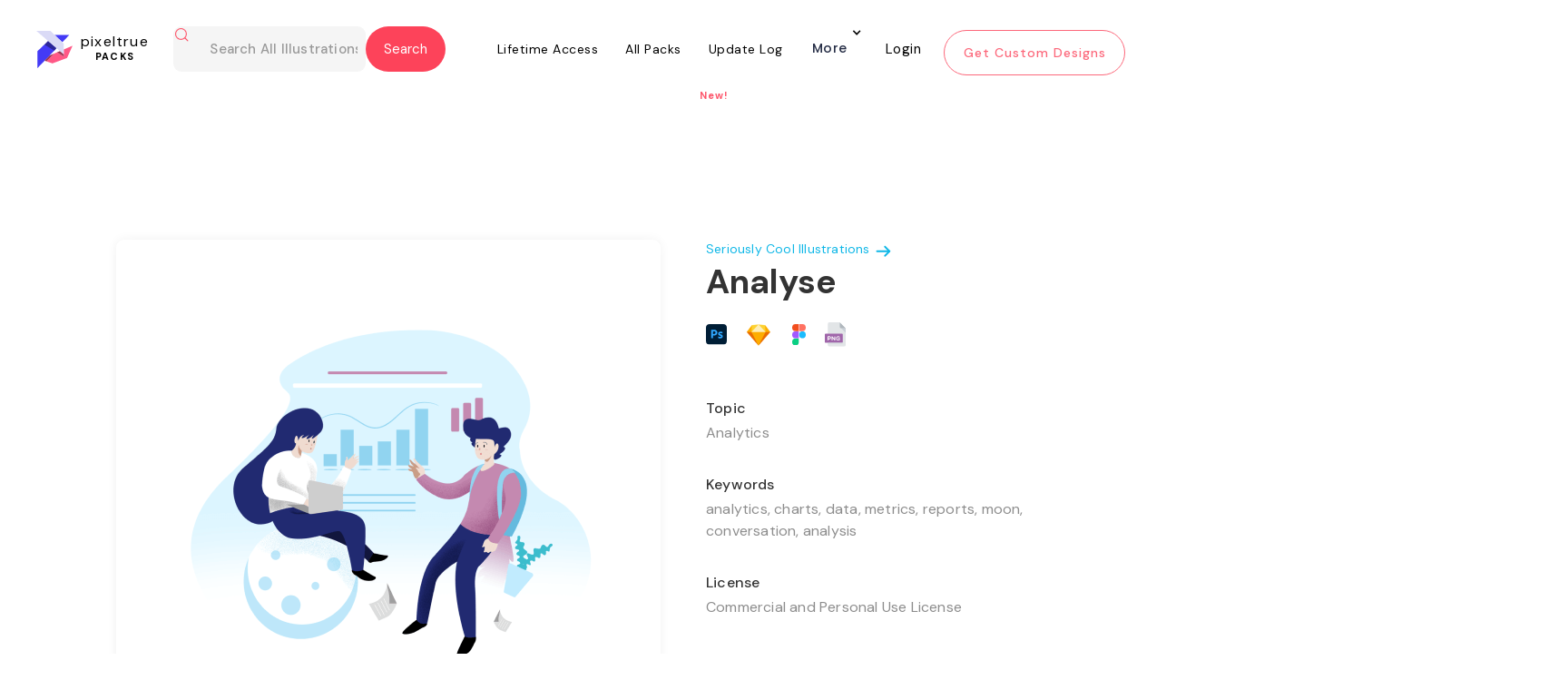

--- FILE ---
content_type: text/html; charset=utf-8
request_url: https://www.google.com/recaptcha/api2/aframe
body_size: 265
content:
<!DOCTYPE HTML><html><head><meta http-equiv="content-type" content="text/html; charset=UTF-8"></head><body><script nonce="47YmVhs_qi3bgiwNdFuTMA">/** Anti-fraud and anti-abuse applications only. See google.com/recaptcha */ try{var clients={'sodar':'https://pagead2.googlesyndication.com/pagead/sodar?'};window.addEventListener("message",function(a){try{if(a.source===window.parent){var b=JSON.parse(a.data);var c=clients[b['id']];if(c){var d=document.createElement('img');d.src=c+b['params']+'&rc='+(localStorage.getItem("rc::a")?sessionStorage.getItem("rc::b"):"");window.document.body.appendChild(d);sessionStorage.setItem("rc::e",parseInt(sessionStorage.getItem("rc::e")||0)+1);localStorage.setItem("rc::h",'1768914216073');}}}catch(b){}});window.parent.postMessage("_grecaptcha_ready", "*");}catch(b){}</script></body></html>

--- FILE ---
content_type: image/svg+xml
request_url: https://cdn.prod.website-files.com/5dd3495558fd7f3d1fcb52bc/600ecf29c4e6108de3796a67_s.svg
body_size: 817
content:
<svg id="Layer_2_1_" xmlns="http://www.w3.org/2000/svg" width="615.385" height="600" viewBox="0 0 615.385 600">
  <g id="Surfaces">
    <g id="Photo_Surface">
      <g id="Outline_no_shadow">
        <path id="Path_34" data-name="Path 34" d="M108.974,0H506.41A108.883,108.883,0,0,1,615.385,108.974V491.026A108.883,108.883,0,0,1,506.41,600H108.974A108.883,108.883,0,0,1,0,491.026V108.974A108.883,108.883,0,0,1,108.974,0Z" fill="#001e36"/>
      </g>
    </g>
  </g>
  <g id="Outlined_Mnemonics_Logos" transform="translate(155.225 163.044)">
    <g id="Ps">
      <path id="Path_35" data-name="Path 35" d="M54,306.211V63.51c0-1.651.708-2.594,2.359-2.594,4.01,0,7.783,0,13.208-.236,5.661-.236,11.557-.236,17.925-.472s13.208-.236,20.52-.472S122.4,59.5,129.476,59.5c19.341,0,35.379,2.359,48.587,7.312a84.227,84.227,0,0,1,31.605,19.341,75.1,75.1,0,0,1,17.218,26.888,90.276,90.276,0,0,1,5.425,30.662q0,30.426-14.152,50.238a80.806,80.806,0,0,1-37.974,28.775c-16.039,5.9-33.728,8.019-53.069,8.019-5.661,0-9.434,0-11.793-.236s-5.661-.236-10.142-.236v75.711a2.935,2.935,0,0,1-2.594,3.3H56.83C54.943,309.277,54,308.334,54,306.211Zm51.418-199.775v79.249c3.3.236,6.368.472,9.2.472h12.5a88.1,88.1,0,0,0,27.124-4.246,40.562,40.562,0,0,0,19.341-12.5c4.953-5.9,7.312-13.916,7.312-24.294a38.821,38.821,0,0,0-5.425-20.992,34.2,34.2,0,0,0-16.51-13.444,69.21,69.21,0,0,0-27.832-4.717c-6.132,0-11.557,0-16.039.236a54,54,0,0,0-9.67.236Z" transform="translate(-54 -59.5)" fill="#31a8ff"/>
      <path id="Path_36" data-name="Path 36" d="M262.258,137.6a83.48,83.48,0,0,0-22.643-8.019,124.334,124.334,0,0,0-26.416-3.066,47.488,47.488,0,0,0-14.152,1.651,12.111,12.111,0,0,0-7.312,4.717,12.5,12.5,0,0,0-1.887,6.368,10.491,10.491,0,0,0,2.359,6.132,26.616,26.616,0,0,0,8.019,6.368c5.425,2.83,11.085,5.425,16.746,7.783a170.834,170.834,0,0,1,36.323,17.218,54.881,54.881,0,0,1,18.633,19.576,50.916,50.916,0,0,1,5.425,24.294,54.878,54.878,0,0,1-9.2,31.37,59.105,59.105,0,0,1-26.417,20.992c-11.557,4.953-25.709,7.548-42.691,7.548a162.471,162.471,0,0,1-32.077-3.066,95.143,95.143,0,0,1-24.058-7.548,4.638,4.638,0,0,1-2.594-4.481V224.4a2.561,2.561,0,0,1,.943-2.123,1.8,1.8,0,0,1,2.123.236,100.964,100.964,0,0,0,29.247,11.557,109.8,109.8,0,0,0,27.832,3.538c8.963,0,15.331-1.179,19.577-3.3a10.957,10.957,0,0,0,6.368-9.906c0-3.3-1.887-6.368-5.661-9.434s-11.557-6.6-23.114-11.085A144.309,144.309,0,0,1,164.139,186.9a61.072,61.072,0,0,1-17.926-20.048,50.609,50.609,0,0,1-5.425-24.058,55.474,55.474,0,0,1,8.019-28.539,58.139,58.139,0,0,1,24.765-21.7c11.085-5.661,25-8.255,41.747-8.255a203.336,203.336,0,0,1,29.247,2.123,82.991,82.991,0,0,1,20.284,5.425,4.143,4.143,0,0,1,2.359,2.123,11.838,11.838,0,0,1,.472,2.83v38.445A2.9,2.9,0,0,1,266.5,137.6C264.38,138.076,263.2,138.076,262.258,137.6Z" transform="translate(63.231 -25.806)" fill="#31a8ff"/>
    </g>
  </g>
</svg>


--- FILE ---
content_type: image/svg+xml
request_url: https://cdn.prod.website-files.com/5dd3495558fd7f3d1fcb52bc/600d7d0372173ed9bb8c12f8_figma.svg
body_size: -82
content:
<svg id="figma" xmlns="http://www.w3.org/2000/svg" width="400" height="600" viewBox="0 0 400 600">
  <path id="path0_fill" d="M97.678,395.356a97.714,97.714,0,0,0,97.678-97.678V200H97.678a97.678,97.678,0,1,0,0,195.356Z" transform="translate(0 204.644)" fill="#0acf83"/>
  <path id="path1_fill" d="M0,197.678A97.714,97.714,0,0,1,97.678,100h97.678V295.356H97.678A97.714,97.714,0,0,1,0,197.678Z" transform="translate(0 102.322)" fill="#a259ff"/>
  <path id="path1_fill_1_" d="M0,97.678A97.714,97.714,0,0,1,97.678,0h97.678V195.356H97.678A97.714,97.714,0,0,1,0,97.678Z" fill="#f24e1e"/>
  <path id="path2_fill" d="M100,0h97.678a97.678,97.678,0,1,1,0,195.356H100Z" transform="translate(104.644)" fill="#ff7262"/>
  <path id="path3_fill" d="M295.356,197.678A97.678,97.678,0,1,1,197.678,100,97.714,97.714,0,0,1,295.356,197.678Z" transform="translate(104.644 102.322)" fill="#1abcfe"/>
</svg>


--- FILE ---
content_type: application/javascript; charset=UTF-8
request_url: https://api.memberstack.io/static/1.b18d54ae9a0b1122b1e5.bundle.js
body_size: 35441
content:
(window.webpackJsonpms_bundle=window.webpackJsonpms_bundle||[]).push([[1],{168:function(e,t){var n,r,i=e.exports={};function o(){throw new Error("setTimeout has not been defined")}function a(){throw new Error("clearTimeout has not been defined")}function s(e){if(n===setTimeout)return setTimeout(e,0);if((n===o||!n)&&setTimeout)return n=setTimeout,setTimeout(e,0);try{return n(e,0)}catch(t){try{return n.call(null,e,0)}catch(t){return n.call(this,e,0)}}}!function(){try{n="function"==typeof setTimeout?setTimeout:o}catch(e){n=o}try{r="function"==typeof clearTimeout?clearTimeout:a}catch(e){r=a}}();var c,u=[],l=!1,f=-1;function p(){l&&c&&(l=!1,c.length?u=c.concat(u):f=-1,u.length&&d())}function d(){if(!l){var e=s(p);l=!0;for(var t=u.length;t;){for(c=u,u=[];++f<t;)c&&c[f].run();f=-1,t=u.length}c=null,l=!1,function(e){if(r===clearTimeout)return clearTimeout(e);if((r===a||!r)&&clearTimeout)return r=clearTimeout,clearTimeout(e);try{r(e)}catch(t){try{return r.call(null,e)}catch(t){return r.call(this,e)}}}(e)}}function v(e,t){this.fun=e,this.array=t}function h(){}i.nextTick=function(e){var t=new Array(arguments.length-1);if(arguments.length>1)for(var n=1;n<arguments.length;n++)t[n-1]=arguments[n];u.push(new v(e,t)),1!==u.length||l||s(d)},v.prototype.run=function(){this.fun.apply(null,this.array)},i.title="browser",i.browser=!0,i.env={},i.argv=[],i.version="",i.versions={},i.on=h,i.addListener=h,i.once=h,i.off=h,i.removeListener=h,i.removeAllListeners=h,i.emit=h,i.prependListener=h,i.prependOnceListener=h,i.listeners=function(e){return[]},i.binding=function(e){throw new Error("process.binding is not supported")},i.cwd=function(){return"/"},i.chdir=function(e){throw new Error("process.chdir is not supported")},i.umask=function(){return 0}},178:function(e,t,n){"use strict";(function(t,n){
/*!
 * Vue.js v2.6.11
 * (c) 2014-2019 Evan You
 * Released under the MIT License.
 */
var r=Object.freeze({});function i(e){return null==e}function o(e){return null!=e}function a(e){return!0===e}function s(e){return"string"==typeof e||"number"==typeof e||"symbol"==typeof e||"boolean"==typeof e}function c(e){return null!==e&&"object"==typeof e}var u=Object.prototype.toString;function l(e){return"[object Object]"===u.call(e)}function f(e){var t=parseFloat(String(e));return t>=0&&Math.floor(t)===t&&isFinite(e)}function p(e){return o(e)&&"function"==typeof e.then&&"function"==typeof e.catch}function d(e){return null==e?"":Array.isArray(e)||l(e)&&e.toString===u?JSON.stringify(e,null,2):String(e)}function v(e){var t=parseFloat(e);return isNaN(t)?e:t}function h(e,t){for(var n=Object.create(null),r=e.split(","),i=0;i<r.length;i++)n[r[i]]=!0;return t?function(e){return n[e.toLowerCase()]}:function(e){return n[e]}}var m=h("slot,component",!0),y=h("key,ref,slot,slot-scope,is");function g(e,t){if(e.length){var n=e.indexOf(t);if(n>-1)return e.splice(n,1)}}var _=Object.prototype.hasOwnProperty;function b(e,t){return _.call(e,t)}function $(e){var t=Object.create(null);return function(n){return t[n]||(t[n]=e(n))}}var w=/-(\w)/g,C=$((function(e){return e.replace(w,(function(e,t){return t?t.toUpperCase():""}))})),x=$((function(e){return e.charAt(0).toUpperCase()+e.slice(1)})),k=/\B([A-Z])/g,A=$((function(e){return e.replace(k,"-$1").toLowerCase()})),O=Function.prototype.bind?function(e,t){return e.bind(t)}:function(e,t){function n(n){var r=arguments.length;return r?r>1?e.apply(t,arguments):e.call(t,n):e.call(t)}return n._length=e.length,n};function T(e,t){t=t||0;for(var n=e.length-t,r=new Array(n);n--;)r[n]=e[n+t];return r}function S(e,t){for(var n in t)e[n]=t[n];return e}function E(e){for(var t={},n=0;n<e.length;n++)e[n]&&S(t,e[n]);return t}function I(e,t,n){}var N=function(e,t,n){return!1},j=function(e){return e};function L(e,t){if(e===t)return!0;var n=c(e),r=c(t);if(!n||!r)return!n&&!r&&String(e)===String(t);try{var i=Array.isArray(e),o=Array.isArray(t);if(i&&o)return e.length===t.length&&e.every((function(e,n){return L(e,t[n])}));if(e instanceof Date&&t instanceof Date)return e.getTime()===t.getTime();if(i||o)return!1;var a=Object.keys(e),s=Object.keys(t);return a.length===s.length&&a.every((function(n){return L(e[n],t[n])}))}catch(e){return!1}}function M(e,t){for(var n=0;n<e.length;n++)if(L(e[n],t))return n;return-1}function D(e){var t=!1;return function(){t||(t=!0,e.apply(this,arguments))}}var F="data-server-rendered",P=["component","directive","filter"],R=["beforeCreate","created","beforeMount","mounted","beforeUpdate","updated","beforeDestroy","destroyed","activated","deactivated","errorCaptured","serverPrefetch"],H={optionMergeStrategies:Object.create(null),silent:!1,productionTip:!1,devtools:!1,performance:!1,errorHandler:null,warnHandler:null,ignoredElements:[],keyCodes:Object.create(null),isReservedTag:N,isReservedAttr:N,isUnknownElement:N,getTagNamespace:I,parsePlatformTagName:j,mustUseProp:N,async:!0,_lifecycleHooks:R},B=/a-zA-Z\u00B7\u00C0-\u00D6\u00D8-\u00F6\u00F8-\u037D\u037F-\u1FFF\u200C-\u200D\u203F-\u2040\u2070-\u218F\u2C00-\u2FEF\u3001-\uD7FF\uF900-\uFDCF\uFDF0-\uFFFD/;function U(e,t,n,r){Object.defineProperty(e,t,{value:n,enumerable:!!r,writable:!0,configurable:!0})}var z,V=new RegExp("[^"+B.source+".$_\\d]"),K="__proto__"in{},J="undefined"!=typeof window,q="undefined"!=typeof WXEnvironment&&!!WXEnvironment.platform,W=q&&WXEnvironment.platform.toLowerCase(),Z=J&&window.navigator.userAgent.toLowerCase(),G=Z&&/msie|trident/.test(Z),X=Z&&Z.indexOf("msie 9.0")>0,Y=Z&&Z.indexOf("edge/")>0,Q=(Z&&Z.indexOf("android"),Z&&/iphone|ipad|ipod|ios/.test(Z)||"ios"===W),ee=(Z&&/chrome\/\d+/.test(Z),Z&&/phantomjs/.test(Z),Z&&Z.match(/firefox\/(\d+)/)),te={}.watch,ne=!1;if(J)try{var re={};Object.defineProperty(re,"passive",{get:function(){ne=!0}}),window.addEventListener("test-passive",null,re)}catch(r){}var ie=function(){return void 0===z&&(z=!J&&!q&&void 0!==t&&t.process&&"server"===t.process.env.VUE_ENV),z},oe=J&&window.__VUE_DEVTOOLS_GLOBAL_HOOK__;function ae(e){return"function"==typeof e&&/native code/.test(e.toString())}var se,ce="undefined"!=typeof Symbol&&ae(Symbol)&&"undefined"!=typeof Reflect&&ae(Reflect.ownKeys);se="undefined"!=typeof Set&&ae(Set)?Set:function(){function e(){this.set=Object.create(null)}return e.prototype.has=function(e){return!0===this.set[e]},e.prototype.add=function(e){this.set[e]=!0},e.prototype.clear=function(){this.set=Object.create(null)},e}();var ue=I,le=0,fe=function(){this.id=le++,this.subs=[]};fe.prototype.addSub=function(e){this.subs.push(e)},fe.prototype.removeSub=function(e){g(this.subs,e)},fe.prototype.depend=function(){fe.target&&fe.target.addDep(this)},fe.prototype.notify=function(){for(var e=this.subs.slice(),t=0,n=e.length;t<n;t++)e[t].update()},fe.target=null;var pe=[];function de(e){pe.push(e),fe.target=e}function ve(){pe.pop(),fe.target=pe[pe.length-1]}var he=function(e,t,n,r,i,o,a,s){this.tag=e,this.data=t,this.children=n,this.text=r,this.elm=i,this.ns=void 0,this.context=o,this.fnContext=void 0,this.fnOptions=void 0,this.fnScopeId=void 0,this.key=t&&t.key,this.componentOptions=a,this.componentInstance=void 0,this.parent=void 0,this.raw=!1,this.isStatic=!1,this.isRootInsert=!0,this.isComment=!1,this.isCloned=!1,this.isOnce=!1,this.asyncFactory=s,this.asyncMeta=void 0,this.isAsyncPlaceholder=!1},me={child:{configurable:!0}};me.child.get=function(){return this.componentInstance},Object.defineProperties(he.prototype,me);var ye=function(e){void 0===e&&(e="");var t=new he;return t.text=e,t.isComment=!0,t};function ge(e){return new he(void 0,void 0,void 0,String(e))}function _e(e){var t=new he(e.tag,e.data,e.children&&e.children.slice(),e.text,e.elm,e.context,e.componentOptions,e.asyncFactory);return t.ns=e.ns,t.isStatic=e.isStatic,t.key=e.key,t.isComment=e.isComment,t.fnContext=e.fnContext,t.fnOptions=e.fnOptions,t.fnScopeId=e.fnScopeId,t.asyncMeta=e.asyncMeta,t.isCloned=!0,t}var be=Array.prototype,$e=Object.create(be);["push","pop","shift","unshift","splice","sort","reverse"].forEach((function(e){var t=be[e];U($e,e,(function(){for(var n=[],r=arguments.length;r--;)n[r]=arguments[r];var i,o=t.apply(this,n),a=this.__ob__;switch(e){case"push":case"unshift":i=n;break;case"splice":i=n.slice(2)}return i&&a.observeArray(i),a.dep.notify(),o}))}));var we=Object.getOwnPropertyNames($e),Ce=!0;function xe(e){Ce=e}var ke=function(e){var t;this.value=e,this.dep=new fe,this.vmCount=0,U(e,"__ob__",this),Array.isArray(e)?(K?(t=$e,e.__proto__=t):function(e,t,n){for(var r=0,i=n.length;r<i;r++){var o=n[r];U(e,o,t[o])}}(e,$e,we),this.observeArray(e)):this.walk(e)};function Ae(e,t){var n;if(c(e)&&!(e instanceof he))return b(e,"__ob__")&&e.__ob__ instanceof ke?n=e.__ob__:Ce&&!ie()&&(Array.isArray(e)||l(e))&&Object.isExtensible(e)&&!e._isVue&&(n=new ke(e)),t&&n&&n.vmCount++,n}function Oe(e,t,n,r,i){var o=new fe,a=Object.getOwnPropertyDescriptor(e,t);if(!a||!1!==a.configurable){var s=a&&a.get,c=a&&a.set;s&&!c||2!==arguments.length||(n=e[t]);var u=!i&&Ae(n);Object.defineProperty(e,t,{enumerable:!0,configurable:!0,get:function(){var t=s?s.call(e):n;return fe.target&&(o.depend(),u&&(u.dep.depend(),Array.isArray(t)&&function e(t){for(var n=void 0,r=0,i=t.length;r<i;r++)(n=t[r])&&n.__ob__&&n.__ob__.dep.depend(),Array.isArray(n)&&e(n)}(t))),t},set:function(t){var r=s?s.call(e):n;t===r||t!=t&&r!=r||s&&!c||(c?c.call(e,t):n=t,u=!i&&Ae(t),o.notify())}})}}function Te(e,t,n){if(Array.isArray(e)&&f(t))return e.length=Math.max(e.length,t),e.splice(t,1,n),n;if(t in e&&!(t in Object.prototype))return e[t]=n,n;var r=e.__ob__;return e._isVue||r&&r.vmCount?n:r?(Oe(r.value,t,n),r.dep.notify(),n):(e[t]=n,n)}function Se(e,t){if(Array.isArray(e)&&f(t))e.splice(t,1);else{var n=e.__ob__;e._isVue||n&&n.vmCount||b(e,t)&&(delete e[t],n&&n.dep.notify())}}ke.prototype.walk=function(e){for(var t=Object.keys(e),n=0;n<t.length;n++)Oe(e,t[n])},ke.prototype.observeArray=function(e){for(var t=0,n=e.length;t<n;t++)Ae(e[t])};var Ee=H.optionMergeStrategies;function Ie(e,t){if(!t)return e;for(var n,r,i,o=ce?Reflect.ownKeys(t):Object.keys(t),a=0;a<o.length;a++)"__ob__"!==(n=o[a])&&(r=e[n],i=t[n],b(e,n)?r!==i&&l(r)&&l(i)&&Ie(r,i):Te(e,n,i));return e}function Ne(e,t,n){return n?function(){var r="function"==typeof t?t.call(n,n):t,i="function"==typeof e?e.call(n,n):e;return r?Ie(r,i):i}:t?e?function(){return Ie("function"==typeof t?t.call(this,this):t,"function"==typeof e?e.call(this,this):e)}:t:e}function je(e,t){var n=t?e?e.concat(t):Array.isArray(t)?t:[t]:e;return n?function(e){for(var t=[],n=0;n<e.length;n++)-1===t.indexOf(e[n])&&t.push(e[n]);return t}(n):n}function Le(e,t,n,r){var i=Object.create(e||null);return t?S(i,t):i}Ee.data=function(e,t,n){return n?Ne(e,t,n):t&&"function"!=typeof t?e:Ne(e,t)},R.forEach((function(e){Ee[e]=je})),P.forEach((function(e){Ee[e+"s"]=Le})),Ee.watch=function(e,t,n,r){if(e===te&&(e=void 0),t===te&&(t=void 0),!t)return Object.create(e||null);if(!e)return t;var i={};for(var o in S(i,e),t){var a=i[o],s=t[o];a&&!Array.isArray(a)&&(a=[a]),i[o]=a?a.concat(s):Array.isArray(s)?s:[s]}return i},Ee.props=Ee.methods=Ee.inject=Ee.computed=function(e,t,n,r){if(!e)return t;var i=Object.create(null);return S(i,e),t&&S(i,t),i},Ee.provide=Ne;var Me=function(e,t){return void 0===t?e:t};function De(e,t,n){if("function"==typeof t&&(t=t.options),function(e,t){var n=e.props;if(n){var r,i,o={};if(Array.isArray(n))for(r=n.length;r--;)"string"==typeof(i=n[r])&&(o[C(i)]={type:null});else if(l(n))for(var a in n)i=n[a],o[C(a)]=l(i)?i:{type:i};e.props=o}}(t),function(e,t){var n=e.inject;if(n){var r=e.inject={};if(Array.isArray(n))for(var i=0;i<n.length;i++)r[n[i]]={from:n[i]};else if(l(n))for(var o in n){var a=n[o];r[o]=l(a)?S({from:o},a):{from:a}}}}(t),function(e){var t=e.directives;if(t)for(var n in t){var r=t[n];"function"==typeof r&&(t[n]={bind:r,update:r})}}(t),!t._base&&(t.extends&&(e=De(e,t.extends,n)),t.mixins))for(var r=0,i=t.mixins.length;r<i;r++)e=De(e,t.mixins[r],n);var o,a={};for(o in e)s(o);for(o in t)b(e,o)||s(o);function s(r){var i=Ee[r]||Me;a[r]=i(e[r],t[r],n,r)}return a}function Fe(e,t,n,r){if("string"==typeof n){var i=e[t];if(b(i,n))return i[n];var o=C(n);if(b(i,o))return i[o];var a=x(o);return b(i,a)?i[a]:i[n]||i[o]||i[a]}}function Pe(e,t,n,r){var i=t[e],o=!b(n,e),a=n[e],s=Be(Boolean,i.type);if(s>-1)if(o&&!b(i,"default"))a=!1;else if(""===a||a===A(e)){var c=Be(String,i.type);(c<0||s<c)&&(a=!0)}if(void 0===a){a=function(e,t,n){if(b(t,"default")){var r=t.default;return e&&e.$options.propsData&&void 0===e.$options.propsData[n]&&void 0!==e._props[n]?e._props[n]:"function"==typeof r&&"Function"!==Re(t.type)?r.call(e):r}}(r,i,e);var u=Ce;xe(!0),Ae(a),xe(u)}return a}function Re(e){var t=e&&e.toString().match(/^\s*function (\w+)/);return t?t[1]:""}function He(e,t){return Re(e)===Re(t)}function Be(e,t){if(!Array.isArray(t))return He(t,e)?0:-1;for(var n=0,r=t.length;n<r;n++)if(He(t[n],e))return n;return-1}function Ue(e,t,n){de();try{if(t)for(var r=t;r=r.$parent;){var i=r.$options.errorCaptured;if(i)for(var o=0;o<i.length;o++)try{if(!1===i[o].call(r,e,t,n))return}catch(e){Ve(e,r,"errorCaptured hook")}}Ve(e,t,n)}finally{ve()}}function ze(e,t,n,r,i){var o;try{(o=n?e.apply(t,n):e.call(t))&&!o._isVue&&p(o)&&!o._handled&&(o.catch((function(e){return Ue(e,r,i+" (Promise/async)")})),o._handled=!0)}catch(e){Ue(e,r,i)}return o}function Ve(e,t,n){if(H.errorHandler)try{return H.errorHandler.call(null,e,t,n)}catch(t){t!==e&&Ke(t,null,"config.errorHandler")}Ke(e,t,n)}function Ke(e,t,n){if(!J&&!q||"undefined"==typeof console)throw e;console.error(e)}var Je,qe=!1,We=[],Ze=!1;function Ge(){Ze=!1;var e=We.slice(0);We.length=0;for(var t=0;t<e.length;t++)e[t]()}if("undefined"!=typeof Promise&&ae(Promise)){var Xe=Promise.resolve();Je=function(){Xe.then(Ge),Q&&setTimeout(I)},qe=!0}else if(G||"undefined"==typeof MutationObserver||!ae(MutationObserver)&&"[object MutationObserverConstructor]"!==MutationObserver.toString())Je=void 0!==n&&ae(n)?function(){n(Ge)}:function(){setTimeout(Ge,0)};else{var Ye=1,Qe=new MutationObserver(Ge),et=document.createTextNode(String(Ye));Qe.observe(et,{characterData:!0}),Je=function(){Ye=(Ye+1)%2,et.data=String(Ye)},qe=!0}function tt(e,t){var n;if(We.push((function(){if(e)try{e.call(t)}catch(e){Ue(e,t,"nextTick")}else n&&n(t)})),Ze||(Ze=!0,Je()),!e&&"undefined"!=typeof Promise)return new Promise((function(e){n=e}))}var nt=new se;function rt(e){!function e(t,n){var r,i,o=Array.isArray(t);if(!(!o&&!c(t)||Object.isFrozen(t)||t instanceof he)){if(t.__ob__){var a=t.__ob__.dep.id;if(n.has(a))return;n.add(a)}if(o)for(r=t.length;r--;)e(t[r],n);else for(r=(i=Object.keys(t)).length;r--;)e(t[i[r]],n)}}(e,nt),nt.clear()}var it=$((function(e){var t="&"===e.charAt(0),n="~"===(e=t?e.slice(1):e).charAt(0),r="!"===(e=n?e.slice(1):e).charAt(0);return{name:e=r?e.slice(1):e,once:n,capture:r,passive:t}}));function ot(e,t){function n(){var e=arguments,r=n.fns;if(!Array.isArray(r))return ze(r,null,arguments,t,"v-on handler");for(var i=r.slice(),o=0;o<i.length;o++)ze(i[o],null,e,t,"v-on handler")}return n.fns=e,n}function at(e,t,n,r,o,s){var c,u,l,f;for(c in e)u=e[c],l=t[c],f=it(c),i(u)||(i(l)?(i(u.fns)&&(u=e[c]=ot(u,s)),a(f.once)&&(u=e[c]=o(f.name,u,f.capture)),n(f.name,u,f.capture,f.passive,f.params)):u!==l&&(l.fns=u,e[c]=l));for(c in t)i(e[c])&&r((f=it(c)).name,t[c],f.capture)}function st(e,t,n){var r;e instanceof he&&(e=e.data.hook||(e.data.hook={}));var s=e[t];function c(){n.apply(this,arguments),g(r.fns,c)}i(s)?r=ot([c]):o(s.fns)&&a(s.merged)?(r=s).fns.push(c):r=ot([s,c]),r.merged=!0,e[t]=r}function ct(e,t,n,r,i){if(o(t)){if(b(t,n))return e[n]=t[n],i||delete t[n],!0;if(b(t,r))return e[n]=t[r],i||delete t[r],!0}return!1}function ut(e){return s(e)?[ge(e)]:Array.isArray(e)?function e(t,n){var r,c,u,l,f=[];for(r=0;r<t.length;r++)i(c=t[r])||"boolean"==typeof c||(l=f[u=f.length-1],Array.isArray(c)?c.length>0&&(lt((c=e(c,(n||"")+"_"+r))[0])&&lt(l)&&(f[u]=ge(l.text+c[0].text),c.shift()),f.push.apply(f,c)):s(c)?lt(l)?f[u]=ge(l.text+c):""!==c&&f.push(ge(c)):lt(c)&&lt(l)?f[u]=ge(l.text+c.text):(a(t._isVList)&&o(c.tag)&&i(c.key)&&o(n)&&(c.key="__vlist"+n+"_"+r+"__"),f.push(c)));return f}(e):void 0}function lt(e){return o(e)&&o(e.text)&&!1===e.isComment}function ft(e,t){if(e){for(var n=Object.create(null),r=ce?Reflect.ownKeys(e):Object.keys(e),i=0;i<r.length;i++){var o=r[i];if("__ob__"!==o){for(var a=e[o].from,s=t;s;){if(s._provided&&b(s._provided,a)){n[o]=s._provided[a];break}s=s.$parent}if(!s&&"default"in e[o]){var c=e[o].default;n[o]="function"==typeof c?c.call(t):c}}}return n}}function pt(e,t){if(!e||!e.length)return{};for(var n={},r=0,i=e.length;r<i;r++){var o=e[r],a=o.data;if(a&&a.attrs&&a.attrs.slot&&delete a.attrs.slot,o.context!==t&&o.fnContext!==t||!a||null==a.slot)(n.default||(n.default=[])).push(o);else{var s=a.slot,c=n[s]||(n[s]=[]);"template"===o.tag?c.push.apply(c,o.children||[]):c.push(o)}}for(var u in n)n[u].every(dt)&&delete n[u];return n}function dt(e){return e.isComment&&!e.asyncFactory||" "===e.text}function vt(e,t,n){var i,o=Object.keys(t).length>0,a=e?!!e.$stable:!o,s=e&&e.$key;if(e){if(e._normalized)return e._normalized;if(a&&n&&n!==r&&s===n.$key&&!o&&!n.$hasNormal)return n;for(var c in i={},e)e[c]&&"$"!==c[0]&&(i[c]=ht(t,c,e[c]))}else i={};for(var u in t)u in i||(i[u]=mt(t,u));return e&&Object.isExtensible(e)&&(e._normalized=i),U(i,"$stable",a),U(i,"$key",s),U(i,"$hasNormal",o),i}function ht(e,t,n){var r=function(){var e=arguments.length?n.apply(null,arguments):n({});return(e=e&&"object"==typeof e&&!Array.isArray(e)?[e]:ut(e))&&(0===e.length||1===e.length&&e[0].isComment)?void 0:e};return n.proxy&&Object.defineProperty(e,t,{get:r,enumerable:!0,configurable:!0}),r}function mt(e,t){return function(){return e[t]}}function yt(e,t){var n,r,i,a,s;if(Array.isArray(e)||"string"==typeof e)for(n=new Array(e.length),r=0,i=e.length;r<i;r++)n[r]=t(e[r],r);else if("number"==typeof e)for(n=new Array(e),r=0;r<e;r++)n[r]=t(r+1,r);else if(c(e))if(ce&&e[Symbol.iterator]){n=[];for(var u=e[Symbol.iterator](),l=u.next();!l.done;)n.push(t(l.value,n.length)),l=u.next()}else for(a=Object.keys(e),n=new Array(a.length),r=0,i=a.length;r<i;r++)s=a[r],n[r]=t(e[s],s,r);return o(n)||(n=[]),n._isVList=!0,n}function gt(e,t,n,r){var i,o=this.$scopedSlots[e];o?(n=n||{},r&&(n=S(S({},r),n)),i=o(n)||t):i=this.$slots[e]||t;var a=n&&n.slot;return a?this.$createElement("template",{slot:a},i):i}function _t(e){return Fe(this.$options,"filters",e)||j}function bt(e,t){return Array.isArray(e)?-1===e.indexOf(t):e!==t}function $t(e,t,n,r,i){var o=H.keyCodes[t]||n;return i&&r&&!H.keyCodes[t]?bt(i,r):o?bt(o,e):r?A(r)!==t:void 0}function wt(e,t,n,r,i){if(n&&c(n)){var o;Array.isArray(n)&&(n=E(n));var a=function(a){if("class"===a||"style"===a||y(a))o=e;else{var s=e.attrs&&e.attrs.type;o=r||H.mustUseProp(t,s,a)?e.domProps||(e.domProps={}):e.attrs||(e.attrs={})}var c=C(a),u=A(a);c in o||u in o||(o[a]=n[a],i&&((e.on||(e.on={}))["update:"+a]=function(e){n[a]=e}))};for(var s in n)a(s)}return e}function Ct(e,t){var n=this._staticTrees||(this._staticTrees=[]),r=n[e];return r&&!t||kt(r=n[e]=this.$options.staticRenderFns[e].call(this._renderProxy,null,this),"__static__"+e,!1),r}function xt(e,t,n){return kt(e,"__once__"+t+(n?"_"+n:""),!0),e}function kt(e,t,n){if(Array.isArray(e))for(var r=0;r<e.length;r++)e[r]&&"string"!=typeof e[r]&&At(e[r],t+"_"+r,n);else At(e,t,n)}function At(e,t,n){e.isStatic=!0,e.key=t,e.isOnce=n}function Ot(e,t){if(t&&l(t)){var n=e.on=e.on?S({},e.on):{};for(var r in t){var i=n[r],o=t[r];n[r]=i?[].concat(i,o):o}}return e}function Tt(e,t,n,r){t=t||{$stable:!n};for(var i=0;i<e.length;i++){var o=e[i];Array.isArray(o)?Tt(o,t,n):o&&(o.proxy&&(o.fn.proxy=!0),t[o.key]=o.fn)}return r&&(t.$key=r),t}function St(e,t){for(var n=0;n<t.length;n+=2){var r=t[n];"string"==typeof r&&r&&(e[t[n]]=t[n+1])}return e}function Et(e,t){return"string"==typeof e?t+e:e}function It(e){e._o=xt,e._n=v,e._s=d,e._l=yt,e._t=gt,e._q=L,e._i=M,e._m=Ct,e._f=_t,e._k=$t,e._b=wt,e._v=ge,e._e=ye,e._u=Tt,e._g=Ot,e._d=St,e._p=Et}function Nt(e,t,n,i,o){var s,c=this,u=o.options;b(i,"_uid")?(s=Object.create(i))._original=i:(s=i,i=i._original);var l=a(u._compiled),f=!l;this.data=e,this.props=t,this.children=n,this.parent=i,this.listeners=e.on||r,this.injections=ft(u.inject,i),this.slots=function(){return c.$slots||vt(e.scopedSlots,c.$slots=pt(n,i)),c.$slots},Object.defineProperty(this,"scopedSlots",{enumerable:!0,get:function(){return vt(e.scopedSlots,this.slots())}}),l&&(this.$options=u,this.$slots=this.slots(),this.$scopedSlots=vt(e.scopedSlots,this.$slots)),u._scopeId?this._c=function(e,t,n,r){var o=Rt(s,e,t,n,r,f);return o&&!Array.isArray(o)&&(o.fnScopeId=u._scopeId,o.fnContext=i),o}:this._c=function(e,t,n,r){return Rt(s,e,t,n,r,f)}}function jt(e,t,n,r,i){var o=_e(e);return o.fnContext=n,o.fnOptions=r,t.slot&&((o.data||(o.data={})).slot=t.slot),o}function Lt(e,t){for(var n in t)e[C(n)]=t[n]}It(Nt.prototype);var Mt={init:function(e,t){if(e.componentInstance&&!e.componentInstance._isDestroyed&&e.data.keepAlive){var n=e;Mt.prepatch(n,n)}else(e.componentInstance=function(e,t){var n={_isComponent:!0,_parentVnode:e,parent:t},r=e.data.inlineTemplate;return o(r)&&(n.render=r.render,n.staticRenderFns=r.staticRenderFns),new e.componentOptions.Ctor(n)}(e,Zt)).$mount(t?e.elm:void 0,t)},prepatch:function(e,t){var n=t.componentOptions;!function(e,t,n,i,o){var a=i.data.scopedSlots,s=e.$scopedSlots,c=!!(a&&!a.$stable||s!==r&&!s.$stable||a&&e.$scopedSlots.$key!==a.$key),u=!!(o||e.$options._renderChildren||c);if(e.$options._parentVnode=i,e.$vnode=i,e._vnode&&(e._vnode.parent=i),e.$options._renderChildren=o,e.$attrs=i.data.attrs||r,e.$listeners=n||r,t&&e.$options.props){xe(!1);for(var l=e._props,f=e.$options._propKeys||[],p=0;p<f.length;p++){var d=f[p],v=e.$options.props;l[d]=Pe(d,v,t,e)}xe(!0),e.$options.propsData=t}n=n||r;var h=e.$options._parentListeners;e.$options._parentListeners=n,Wt(e,n,h),u&&(e.$slots=pt(o,i.context),e.$forceUpdate())}(t.componentInstance=e.componentInstance,n.propsData,n.listeners,t,n.children)},insert:function(e){var t,n=e.context,r=e.componentInstance;r._isMounted||(r._isMounted=!0,Qt(r,"mounted")),e.data.keepAlive&&(n._isMounted?((t=r)._inactive=!1,tn.push(t)):Yt(r,!0))},destroy:function(e){var t=e.componentInstance;t._isDestroyed||(e.data.keepAlive?function e(t,n){if(!(n&&(t._directInactive=!0,Xt(t))||t._inactive)){t._inactive=!0;for(var r=0;r<t.$children.length;r++)e(t.$children[r]);Qt(t,"deactivated")}}(t,!0):t.$destroy())}},Dt=Object.keys(Mt);function Ft(e,t,n,s,u){if(!i(e)){var l=n.$options._base;if(c(e)&&(e=l.extend(e)),"function"==typeof e){var f;if(i(e.cid)&&void 0===(e=function(e,t){if(a(e.error)&&o(e.errorComp))return e.errorComp;if(o(e.resolved))return e.resolved;var n=Bt;if(n&&o(e.owners)&&-1===e.owners.indexOf(n)&&e.owners.push(n),a(e.loading)&&o(e.loadingComp))return e.loadingComp;if(n&&!o(e.owners)){var r=e.owners=[n],s=!0,u=null,l=null;n.$on("hook:destroyed",(function(){return g(r,n)}));var f=function(e){for(var t=0,n=r.length;t<n;t++)r[t].$forceUpdate();e&&(r.length=0,null!==u&&(clearTimeout(u),u=null),null!==l&&(clearTimeout(l),l=null))},d=D((function(n){e.resolved=Ut(n,t),s?r.length=0:f(!0)})),v=D((function(t){o(e.errorComp)&&(e.error=!0,f(!0))})),h=e(d,v);return c(h)&&(p(h)?i(e.resolved)&&h.then(d,v):p(h.component)&&(h.component.then(d,v),o(h.error)&&(e.errorComp=Ut(h.error,t)),o(h.loading)&&(e.loadingComp=Ut(h.loading,t),0===h.delay?e.loading=!0:u=setTimeout((function(){u=null,i(e.resolved)&&i(e.error)&&(e.loading=!0,f(!1))}),h.delay||200)),o(h.timeout)&&(l=setTimeout((function(){l=null,i(e.resolved)&&v(null)}),h.timeout)))),s=!1,e.loading?e.loadingComp:e.resolved}}(f=e,l)))return function(e,t,n,r,i){var o=ye();return o.asyncFactory=e,o.asyncMeta={data:t,context:n,children:r,tag:i},o}(f,t,n,s,u);t=t||{},$n(e),o(t.model)&&function(e,t){var n=e.model&&e.model.prop||"value",r=e.model&&e.model.event||"input";(t.attrs||(t.attrs={}))[n]=t.model.value;var i=t.on||(t.on={}),a=i[r],s=t.model.callback;o(a)?(Array.isArray(a)?-1===a.indexOf(s):a!==s)&&(i[r]=[s].concat(a)):i[r]=s}(e.options,t);var d=function(e,t,n){var r=t.options.props;if(!i(r)){var a={},s=e.attrs,c=e.props;if(o(s)||o(c))for(var u in r){var l=A(u);ct(a,c,u,l,!0)||ct(a,s,u,l,!1)}return a}}(t,e);if(a(e.options.functional))return function(e,t,n,i,a){var s=e.options,c={},u=s.props;if(o(u))for(var l in u)c[l]=Pe(l,u,t||r);else o(n.attrs)&&Lt(c,n.attrs),o(n.props)&&Lt(c,n.props);var f=new Nt(n,c,a,i,e),p=s.render.call(null,f._c,f);if(p instanceof he)return jt(p,n,f.parent,s);if(Array.isArray(p)){for(var d=ut(p)||[],v=new Array(d.length),h=0;h<d.length;h++)v[h]=jt(d[h],n,f.parent,s);return v}}(e,d,t,n,s);var v=t.on;if(t.on=t.nativeOn,a(e.options.abstract)){var h=t.slot;t={},h&&(t.slot=h)}!function(e){for(var t=e.hook||(e.hook={}),n=0;n<Dt.length;n++){var r=Dt[n],i=t[r],o=Mt[r];i===o||i&&i._merged||(t[r]=i?Pt(o,i):o)}}(t);var m=e.options.name||u;return new he("vue-component-"+e.cid+(m?"-"+m:""),t,void 0,void 0,void 0,n,{Ctor:e,propsData:d,listeners:v,tag:u,children:s},f)}}}function Pt(e,t){var n=function(n,r){e(n,r),t(n,r)};return n._merged=!0,n}function Rt(e,t,n,r,u,l){return(Array.isArray(n)||s(n))&&(u=r,r=n,n=void 0),a(l)&&(u=2),function(e,t,n,r,s){if(o(n)&&o(n.__ob__))return ye();if(o(n)&&o(n.is)&&(t=n.is),!t)return ye();var u,l,f;(Array.isArray(r)&&"function"==typeof r[0]&&((n=n||{}).scopedSlots={default:r[0]},r.length=0),2===s?r=ut(r):1===s&&(r=function(e){for(var t=0;t<e.length;t++)if(Array.isArray(e[t]))return Array.prototype.concat.apply([],e);return e}(r)),"string"==typeof t)?(l=e.$vnode&&e.$vnode.ns||H.getTagNamespace(t),u=H.isReservedTag(t)?new he(H.parsePlatformTagName(t),n,r,void 0,void 0,e):n&&n.pre||!o(f=Fe(e.$options,"components",t))?new he(t,n,r,void 0,void 0,e):Ft(f,n,e,r,t)):u=Ft(t,n,e,r);return Array.isArray(u)?u:o(u)?(o(l)&&function e(t,n,r){if(t.ns=n,"foreignObject"===t.tag&&(n=void 0,r=!0),o(t.children))for(var s=0,c=t.children.length;s<c;s++){var u=t.children[s];o(u.tag)&&(i(u.ns)||a(r)&&"svg"!==u.tag)&&e(u,n,r)}}(u,l),o(n)&&function(e){c(e.style)&&rt(e.style),c(e.class)&&rt(e.class)}(n),u):ye()}(e,t,n,r,u)}var Ht,Bt=null;function Ut(e,t){return(e.__esModule||ce&&"Module"===e[Symbol.toStringTag])&&(e=e.default),c(e)?t.extend(e):e}function zt(e){return e.isComment&&e.asyncFactory}function Vt(e){if(Array.isArray(e))for(var t=0;t<e.length;t++){var n=e[t];if(o(n)&&(o(n.componentOptions)||zt(n)))return n}}function Kt(e,t){Ht.$on(e,t)}function Jt(e,t){Ht.$off(e,t)}function qt(e,t){var n=Ht;return function r(){null!==t.apply(null,arguments)&&n.$off(e,r)}}function Wt(e,t,n){Ht=e,at(t,n||{},Kt,Jt,qt,e),Ht=void 0}var Zt=null;function Gt(e){var t=Zt;return Zt=e,function(){Zt=t}}function Xt(e){for(;e&&(e=e.$parent);)if(e._inactive)return!0;return!1}function Yt(e,t){if(t){if(e._directInactive=!1,Xt(e))return}else if(e._directInactive)return;if(e._inactive||null===e._inactive){e._inactive=!1;for(var n=0;n<e.$children.length;n++)Yt(e.$children[n]);Qt(e,"activated")}}function Qt(e,t){de();var n=e.$options[t],r=t+" hook";if(n)for(var i=0,o=n.length;i<o;i++)ze(n[i],e,null,e,r);e._hasHookEvent&&e.$emit("hook:"+t),ve()}var en=[],tn=[],nn={},rn=!1,on=!1,an=0,sn=0,cn=Date.now;if(J&&!G){var un=window.performance;un&&"function"==typeof un.now&&cn()>document.createEvent("Event").timeStamp&&(cn=function(){return un.now()})}function ln(){var e,t;for(sn=cn(),on=!0,en.sort((function(e,t){return e.id-t.id})),an=0;an<en.length;an++)(e=en[an]).before&&e.before(),t=e.id,nn[t]=null,e.run();var n=tn.slice(),r=en.slice();an=en.length=tn.length=0,nn={},rn=on=!1,function(e){for(var t=0;t<e.length;t++)e[t]._inactive=!0,Yt(e[t],!0)}(n),function(e){for(var t=e.length;t--;){var n=e[t],r=n.vm;r._watcher===n&&r._isMounted&&!r._isDestroyed&&Qt(r,"updated")}}(r),oe&&H.devtools&&oe.emit("flush")}var fn=0,pn=function(e,t,n,r,i){this.vm=e,i&&(e._watcher=this),e._watchers.push(this),r?(this.deep=!!r.deep,this.user=!!r.user,this.lazy=!!r.lazy,this.sync=!!r.sync,this.before=r.before):this.deep=this.user=this.lazy=this.sync=!1,this.cb=n,this.id=++fn,this.active=!0,this.dirty=this.lazy,this.deps=[],this.newDeps=[],this.depIds=new se,this.newDepIds=new se,this.expression="","function"==typeof t?this.getter=t:(this.getter=function(e){if(!V.test(e)){var t=e.split(".");return function(e){for(var n=0;n<t.length;n++){if(!e)return;e=e[t[n]]}return e}}}(t),this.getter||(this.getter=I)),this.value=this.lazy?void 0:this.get()};pn.prototype.get=function(){var e;de(this);var t=this.vm;try{e=this.getter.call(t,t)}catch(e){if(!this.user)throw e;Ue(e,t,'getter for watcher "'+this.expression+'"')}finally{this.deep&&rt(e),ve(),this.cleanupDeps()}return e},pn.prototype.addDep=function(e){var t=e.id;this.newDepIds.has(t)||(this.newDepIds.add(t),this.newDeps.push(e),this.depIds.has(t)||e.addSub(this))},pn.prototype.cleanupDeps=function(){for(var e=this.deps.length;e--;){var t=this.deps[e];this.newDepIds.has(t.id)||t.removeSub(this)}var n=this.depIds;this.depIds=this.newDepIds,this.newDepIds=n,this.newDepIds.clear(),n=this.deps,this.deps=this.newDeps,this.newDeps=n,this.newDeps.length=0},pn.prototype.update=function(){this.lazy?this.dirty=!0:this.sync?this.run():function(e){var t=e.id;if(null==nn[t]){if(nn[t]=!0,on){for(var n=en.length-1;n>an&&en[n].id>e.id;)n--;en.splice(n+1,0,e)}else en.push(e);rn||(rn=!0,tt(ln))}}(this)},pn.prototype.run=function(){if(this.active){var e=this.get();if(e!==this.value||c(e)||this.deep){var t=this.value;if(this.value=e,this.user)try{this.cb.call(this.vm,e,t)}catch(e){Ue(e,this.vm,'callback for watcher "'+this.expression+'"')}else this.cb.call(this.vm,e,t)}}},pn.prototype.evaluate=function(){this.value=this.get(),this.dirty=!1},pn.prototype.depend=function(){for(var e=this.deps.length;e--;)this.deps[e].depend()},pn.prototype.teardown=function(){if(this.active){this.vm._isBeingDestroyed||g(this.vm._watchers,this);for(var e=this.deps.length;e--;)this.deps[e].removeSub(this);this.active=!1}};var dn={enumerable:!0,configurable:!0,get:I,set:I};function vn(e,t,n){dn.get=function(){return this[t][n]},dn.set=function(e){this[t][n]=e},Object.defineProperty(e,n,dn)}var hn={lazy:!0};function mn(e,t,n){var r=!ie();"function"==typeof n?(dn.get=r?yn(t):gn(n),dn.set=I):(dn.get=n.get?r&&!1!==n.cache?yn(t):gn(n.get):I,dn.set=n.set||I),Object.defineProperty(e,t,dn)}function yn(e){return function(){var t=this._computedWatchers&&this._computedWatchers[e];if(t)return t.dirty&&t.evaluate(),fe.target&&t.depend(),t.value}}function gn(e){return function(){return e.call(this,this)}}function _n(e,t,n,r){return l(n)&&(r=n,n=n.handler),"string"==typeof n&&(n=e[n]),e.$watch(t,n,r)}var bn=0;function $n(e){var t=e.options;if(e.super){var n=$n(e.super);if(n!==e.superOptions){e.superOptions=n;var r=function(e){var t,n=e.options,r=e.sealedOptions;for(var i in n)n[i]!==r[i]&&(t||(t={}),t[i]=n[i]);return t}(e);r&&S(e.extendOptions,r),(t=e.options=De(n,e.extendOptions)).name&&(t.components[t.name]=e)}}return t}function wn(e){this._init(e)}function Cn(e){return e&&(e.Ctor.options.name||e.tag)}function xn(e,t){return Array.isArray(e)?e.indexOf(t)>-1:"string"==typeof e?e.split(",").indexOf(t)>-1:(n=e,"[object RegExp]"===u.call(n)&&e.test(t));var n}function kn(e,t){var n=e.cache,r=e.keys,i=e._vnode;for(var o in n){var a=n[o];if(a){var s=Cn(a.componentOptions);s&&!t(s)&&An(n,o,r,i)}}}function An(e,t,n,r){var i=e[t];!i||r&&i.tag===r.tag||i.componentInstance.$destroy(),e[t]=null,g(n,t)}!function(e){e.prototype._init=function(e){var t=this;t._uid=bn++,t._isVue=!0,e&&e._isComponent?function(e,t){var n=e.$options=Object.create(e.constructor.options),r=t._parentVnode;n.parent=t.parent,n._parentVnode=r;var i=r.componentOptions;n.propsData=i.propsData,n._parentListeners=i.listeners,n._renderChildren=i.children,n._componentTag=i.tag,t.render&&(n.render=t.render,n.staticRenderFns=t.staticRenderFns)}(t,e):t.$options=De($n(t.constructor),e||{},t),t._renderProxy=t,t._self=t,function(e){var t=e.$options,n=t.parent;if(n&&!t.abstract){for(;n.$options.abstract&&n.$parent;)n=n.$parent;n.$children.push(e)}e.$parent=n,e.$root=n?n.$root:e,e.$children=[],e.$refs={},e._watcher=null,e._inactive=null,e._directInactive=!1,e._isMounted=!1,e._isDestroyed=!1,e._isBeingDestroyed=!1}(t),function(e){e._events=Object.create(null),e._hasHookEvent=!1;var t=e.$options._parentListeners;t&&Wt(e,t)}(t),function(e){e._vnode=null,e._staticTrees=null;var t=e.$options,n=e.$vnode=t._parentVnode,i=n&&n.context;e.$slots=pt(t._renderChildren,i),e.$scopedSlots=r,e._c=function(t,n,r,i){return Rt(e,t,n,r,i,!1)},e.$createElement=function(t,n,r,i){return Rt(e,t,n,r,i,!0)};var o=n&&n.data;Oe(e,"$attrs",o&&o.attrs||r,null,!0),Oe(e,"$listeners",t._parentListeners||r,null,!0)}(t),Qt(t,"beforeCreate"),function(e){var t=ft(e.$options.inject,e);t&&(xe(!1),Object.keys(t).forEach((function(n){Oe(e,n,t[n])})),xe(!0))}(t),function(e){e._watchers=[];var t=e.$options;t.props&&function(e,t){var n=e.$options.propsData||{},r=e._props={},i=e.$options._propKeys=[];e.$parent&&xe(!1);var o=function(o){i.push(o);var a=Pe(o,t,n,e);Oe(r,o,a),o in e||vn(e,"_props",o)};for(var a in t)o(a);xe(!0)}(e,t.props),t.methods&&function(e,t){for(var n in e.$options.props,t)e[n]="function"!=typeof t[n]?I:O(t[n],e)}(e,t.methods),t.data?function(e){var t=e.$options.data;l(t=e._data="function"==typeof t?function(e,t){de();try{return e.call(t,t)}catch(e){return Ue(e,t,"data()"),{}}finally{ve()}}(t,e):t||{})||(t={});for(var n,r=Object.keys(t),i=e.$options.props,o=(e.$options.methods,r.length);o--;){var a=r[o];i&&b(i,a)||(void 0,36!==(n=(a+"").charCodeAt(0))&&95!==n&&vn(e,"_data",a))}Ae(t,!0)}(e):Ae(e._data={},!0),t.computed&&function(e,t){var n=e._computedWatchers=Object.create(null),r=ie();for(var i in t){var o=t[i],a="function"==typeof o?o:o.get;r||(n[i]=new pn(e,a||I,I,hn)),i in e||mn(e,i,o)}}(e,t.computed),t.watch&&t.watch!==te&&function(e,t){for(var n in t){var r=t[n];if(Array.isArray(r))for(var i=0;i<r.length;i++)_n(e,n,r[i]);else _n(e,n,r)}}(e,t.watch)}(t),function(e){var t=e.$options.provide;t&&(e._provided="function"==typeof t?t.call(e):t)}(t),Qt(t,"created"),t.$options.el&&t.$mount(t.$options.el)}}(wn),function(e){Object.defineProperty(e.prototype,"$data",{get:function(){return this._data}}),Object.defineProperty(e.prototype,"$props",{get:function(){return this._props}}),e.prototype.$set=Te,e.prototype.$delete=Se,e.prototype.$watch=function(e,t,n){if(l(t))return _n(this,e,t,n);(n=n||{}).user=!0;var r=new pn(this,e,t,n);if(n.immediate)try{t.call(this,r.value)}catch(e){Ue(e,this,'callback for immediate watcher "'+r.expression+'"')}return function(){r.teardown()}}}(wn),function(e){var t=/^hook:/;e.prototype.$on=function(e,n){var r=this;if(Array.isArray(e))for(var i=0,o=e.length;i<o;i++)r.$on(e[i],n);else(r._events[e]||(r._events[e]=[])).push(n),t.test(e)&&(r._hasHookEvent=!0);return r},e.prototype.$once=function(e,t){var n=this;function r(){n.$off(e,r),t.apply(n,arguments)}return r.fn=t,n.$on(e,r),n},e.prototype.$off=function(e,t){var n=this;if(!arguments.length)return n._events=Object.create(null),n;if(Array.isArray(e)){for(var r=0,i=e.length;r<i;r++)n.$off(e[r],t);return n}var o,a=n._events[e];if(!a)return n;if(!t)return n._events[e]=null,n;for(var s=a.length;s--;)if((o=a[s])===t||o.fn===t){a.splice(s,1);break}return n},e.prototype.$emit=function(e){var t=this._events[e];if(t){t=t.length>1?T(t):t;for(var n=T(arguments,1),r='event handler for "'+e+'"',i=0,o=t.length;i<o;i++)ze(t[i],this,n,this,r)}return this}}(wn),function(e){e.prototype._update=function(e,t){var n=this,r=n.$el,i=n._vnode,o=Gt(n);n._vnode=e,n.$el=i?n.__patch__(i,e):n.__patch__(n.$el,e,t,!1),o(),r&&(r.__vue__=null),n.$el&&(n.$el.__vue__=n),n.$vnode&&n.$parent&&n.$vnode===n.$parent._vnode&&(n.$parent.$el=n.$el)},e.prototype.$forceUpdate=function(){this._watcher&&this._watcher.update()},e.prototype.$destroy=function(){var e=this;if(!e._isBeingDestroyed){Qt(e,"beforeDestroy"),e._isBeingDestroyed=!0;var t=e.$parent;!t||t._isBeingDestroyed||e.$options.abstract||g(t.$children,e),e._watcher&&e._watcher.teardown();for(var n=e._watchers.length;n--;)e._watchers[n].teardown();e._data.__ob__&&e._data.__ob__.vmCount--,e._isDestroyed=!0,e.__patch__(e._vnode,null),Qt(e,"destroyed"),e.$off(),e.$el&&(e.$el.__vue__=null),e.$vnode&&(e.$vnode.parent=null)}}}(wn),function(e){It(e.prototype),e.prototype.$nextTick=function(e){return tt(e,this)},e.prototype._render=function(){var e,t=this,n=t.$options,r=n.render,i=n._parentVnode;i&&(t.$scopedSlots=vt(i.data.scopedSlots,t.$slots,t.$scopedSlots)),t.$vnode=i;try{Bt=t,e=r.call(t._renderProxy,t.$createElement)}catch(n){Ue(n,t,"render"),e=t._vnode}finally{Bt=null}return Array.isArray(e)&&1===e.length&&(e=e[0]),e instanceof he||(e=ye()),e.parent=i,e}}(wn);var On=[String,RegExp,Array],Tn={KeepAlive:{name:"keep-alive",abstract:!0,props:{include:On,exclude:On,max:[String,Number]},created:function(){this.cache=Object.create(null),this.keys=[]},destroyed:function(){for(var e in this.cache)An(this.cache,e,this.keys)},mounted:function(){var e=this;this.$watch("include",(function(t){kn(e,(function(e){return xn(t,e)}))})),this.$watch("exclude",(function(t){kn(e,(function(e){return!xn(t,e)}))}))},render:function(){var e=this.$slots.default,t=Vt(e),n=t&&t.componentOptions;if(n){var r=Cn(n),i=this.include,o=this.exclude;if(i&&(!r||!xn(i,r))||o&&r&&xn(o,r))return t;var a=this.cache,s=this.keys,c=null==t.key?n.Ctor.cid+(n.tag?"::"+n.tag:""):t.key;a[c]?(t.componentInstance=a[c].componentInstance,g(s,c),s.push(c)):(a[c]=t,s.push(c),this.max&&s.length>parseInt(this.max)&&An(a,s[0],s,this._vnode)),t.data.keepAlive=!0}return t||e&&e[0]}}};!function(e){var t={get:function(){return H}};Object.defineProperty(e,"config",t),e.util={warn:ue,extend:S,mergeOptions:De,defineReactive:Oe},e.set=Te,e.delete=Se,e.nextTick=tt,e.observable=function(e){return Ae(e),e},e.options=Object.create(null),P.forEach((function(t){e.options[t+"s"]=Object.create(null)})),e.options._base=e,S(e.options.components,Tn),function(e){e.use=function(e){var t=this._installedPlugins||(this._installedPlugins=[]);if(t.indexOf(e)>-1)return this;var n=T(arguments,1);return n.unshift(this),"function"==typeof e.install?e.install.apply(e,n):"function"==typeof e&&e.apply(null,n),t.push(e),this}}(e),function(e){e.mixin=function(e){return this.options=De(this.options,e),this}}(e),function(e){e.cid=0;var t=1;e.extend=function(e){e=e||{};var n=this,r=n.cid,i=e._Ctor||(e._Ctor={});if(i[r])return i[r];var o=e.name||n.options.name,a=function(e){this._init(e)};return(a.prototype=Object.create(n.prototype)).constructor=a,a.cid=t++,a.options=De(n.options,e),a.super=n,a.options.props&&function(e){var t=e.options.props;for(var n in t)vn(e.prototype,"_props",n)}(a),a.options.computed&&function(e){var t=e.options.computed;for(var n in t)mn(e.prototype,n,t[n])}(a),a.extend=n.extend,a.mixin=n.mixin,a.use=n.use,P.forEach((function(e){a[e]=n[e]})),o&&(a.options.components[o]=a),a.superOptions=n.options,a.extendOptions=e,a.sealedOptions=S({},a.options),i[r]=a,a}}(e),function(e){P.forEach((function(t){e[t]=function(e,n){return n?("component"===t&&l(n)&&(n.name=n.name||e,n=this.options._base.extend(n)),"directive"===t&&"function"==typeof n&&(n={bind:n,update:n}),this.options[t+"s"][e]=n,n):this.options[t+"s"][e]}}))}(e)}(wn),Object.defineProperty(wn.prototype,"$isServer",{get:ie}),Object.defineProperty(wn.prototype,"$ssrContext",{get:function(){return this.$vnode&&this.$vnode.ssrContext}}),Object.defineProperty(wn,"FunctionalRenderContext",{value:Nt}),wn.version="2.6.11";var Sn=h("style,class"),En=h("input,textarea,option,select,progress"),In=function(e,t,n){return"value"===n&&En(e)&&"button"!==t||"selected"===n&&"option"===e||"checked"===n&&"input"===e||"muted"===n&&"video"===e},Nn=h("contenteditable,draggable,spellcheck"),jn=h("events,caret,typing,plaintext-only"),Ln=h("allowfullscreen,async,autofocus,autoplay,checked,compact,controls,declare,default,defaultchecked,defaultmuted,defaultselected,defer,disabled,enabled,formnovalidate,hidden,indeterminate,inert,ismap,itemscope,loop,multiple,muted,nohref,noresize,noshade,novalidate,nowrap,open,pauseonexit,readonly,required,reversed,scoped,seamless,selected,sortable,translate,truespeed,typemustmatch,visible"),Mn="http://www.w3.org/1999/xlink",Dn=function(e){return":"===e.charAt(5)&&"xlink"===e.slice(0,5)},Fn=function(e){return Dn(e)?e.slice(6,e.length):""},Pn=function(e){return null==e||!1===e};function Rn(e,t){return{staticClass:Hn(e.staticClass,t.staticClass),class:o(e.class)?[e.class,t.class]:t.class}}function Hn(e,t){return e?t?e+" "+t:e:t||""}function Bn(e){return Array.isArray(e)?function(e){for(var t,n="",r=0,i=e.length;r<i;r++)o(t=Bn(e[r]))&&""!==t&&(n&&(n+=" "),n+=t);return n}(e):c(e)?function(e){var t="";for(var n in e)e[n]&&(t&&(t+=" "),t+=n);return t}(e):"string"==typeof e?e:""}var Un={svg:"http://www.w3.org/2000/svg",math:"http://www.w3.org/1998/Math/MathML"},zn=h("html,body,base,head,link,meta,style,title,address,article,aside,footer,header,h1,h2,h3,h4,h5,h6,hgroup,nav,section,div,dd,dl,dt,figcaption,figure,picture,hr,img,li,main,ol,p,pre,ul,a,b,abbr,bdi,bdo,br,cite,code,data,dfn,em,i,kbd,mark,q,rp,rt,rtc,ruby,s,samp,small,span,strong,sub,sup,time,u,var,wbr,area,audio,map,track,video,embed,object,param,source,canvas,script,noscript,del,ins,caption,col,colgroup,table,thead,tbody,td,th,tr,button,datalist,fieldset,form,input,label,legend,meter,optgroup,option,output,progress,select,textarea,details,dialog,menu,menuitem,summary,content,element,shadow,template,blockquote,iframe,tfoot"),Vn=h("svg,animate,circle,clippath,cursor,defs,desc,ellipse,filter,font-face,foreignObject,g,glyph,image,line,marker,mask,missing-glyph,path,pattern,polygon,polyline,rect,switch,symbol,text,textpath,tspan,use,view",!0),Kn=function(e){return zn(e)||Vn(e)};function Jn(e){return Vn(e)?"svg":"math"===e?"math":void 0}var qn=Object.create(null),Wn=h("text,number,password,search,email,tel,url");function Zn(e){return"string"==typeof e?document.querySelector(e)||document.createElement("div"):e}var Gn=Object.freeze({createElement:function(e,t){var n=document.createElement(e);return"select"!==e||t.data&&t.data.attrs&&void 0!==t.data.attrs.multiple&&n.setAttribute("multiple","multiple"),n},createElementNS:function(e,t){return document.createElementNS(Un[e],t)},createTextNode:function(e){return document.createTextNode(e)},createComment:function(e){return document.createComment(e)},insertBefore:function(e,t,n){e.insertBefore(t,n)},removeChild:function(e,t){e.removeChild(t)},appendChild:function(e,t){e.appendChild(t)},parentNode:function(e){return e.parentNode},nextSibling:function(e){return e.nextSibling},tagName:function(e){return e.tagName},setTextContent:function(e,t){e.textContent=t},setStyleScope:function(e,t){e.setAttribute(t,"")}}),Xn={create:function(e,t){Yn(t)},update:function(e,t){e.data.ref!==t.data.ref&&(Yn(e,!0),Yn(t))},destroy:function(e){Yn(e,!0)}};function Yn(e,t){var n=e.data.ref;if(o(n)){var r=e.context,i=e.componentInstance||e.elm,a=r.$refs;t?Array.isArray(a[n])?g(a[n],i):a[n]===i&&(a[n]=void 0):e.data.refInFor?Array.isArray(a[n])?a[n].indexOf(i)<0&&a[n].push(i):a[n]=[i]:a[n]=i}}var Qn=new he("",{},[]),er=["create","activate","update","remove","destroy"];function tr(e,t){return e.key===t.key&&(e.tag===t.tag&&e.isComment===t.isComment&&o(e.data)===o(t.data)&&function(e,t){if("input"!==e.tag)return!0;var n,r=o(n=e.data)&&o(n=n.attrs)&&n.type,i=o(n=t.data)&&o(n=n.attrs)&&n.type;return r===i||Wn(r)&&Wn(i)}(e,t)||a(e.isAsyncPlaceholder)&&e.asyncFactory===t.asyncFactory&&i(t.asyncFactory.error))}function nr(e,t,n){var r,i,a={};for(r=t;r<=n;++r)o(i=e[r].key)&&(a[i]=r);return a}var rr={create:ir,update:ir,destroy:function(e){ir(e,Qn)}};function ir(e,t){(e.data.directives||t.data.directives)&&function(e,t){var n,r,i,o=e===Qn,a=t===Qn,s=ar(e.data.directives,e.context),c=ar(t.data.directives,t.context),u=[],l=[];for(n in c)r=s[n],i=c[n],r?(i.oldValue=r.value,i.oldArg=r.arg,cr(i,"update",t,e),i.def&&i.def.componentUpdated&&l.push(i)):(cr(i,"bind",t,e),i.def&&i.def.inserted&&u.push(i));if(u.length){var f=function(){for(var n=0;n<u.length;n++)cr(u[n],"inserted",t,e)};o?st(t,"insert",f):f()}if(l.length&&st(t,"postpatch",(function(){for(var n=0;n<l.length;n++)cr(l[n],"componentUpdated",t,e)})),!o)for(n in s)c[n]||cr(s[n],"unbind",e,e,a)}(e,t)}var or=Object.create(null);function ar(e,t){var n,r,i=Object.create(null);if(!e)return i;for(n=0;n<e.length;n++)(r=e[n]).modifiers||(r.modifiers=or),i[sr(r)]=r,r.def=Fe(t.$options,"directives",r.name);return i}function sr(e){return e.rawName||e.name+"."+Object.keys(e.modifiers||{}).join(".")}function cr(e,t,n,r,i){var o=e.def&&e.def[t];if(o)try{o(n.elm,e,n,r,i)}catch(r){Ue(r,n.context,"directive "+e.name+" "+t+" hook")}}var ur=[Xn,rr];function lr(e,t){var n=t.componentOptions;if(!(o(n)&&!1===n.Ctor.options.inheritAttrs||i(e.data.attrs)&&i(t.data.attrs))){var r,a,s=t.elm,c=e.data.attrs||{},u=t.data.attrs||{};for(r in o(u.__ob__)&&(u=t.data.attrs=S({},u)),u)a=u[r],c[r]!==a&&fr(s,r,a);for(r in(G||Y)&&u.value!==c.value&&fr(s,"value",u.value),c)i(u[r])&&(Dn(r)?s.removeAttributeNS(Mn,Fn(r)):Nn(r)||s.removeAttribute(r))}}function fr(e,t,n){e.tagName.indexOf("-")>-1?pr(e,t,n):Ln(t)?Pn(n)?e.removeAttribute(t):(n="allowfullscreen"===t&&"EMBED"===e.tagName?"true":t,e.setAttribute(t,n)):Nn(t)?e.setAttribute(t,function(e,t){return Pn(t)||"false"===t?"false":"contenteditable"===e&&jn(t)?t:"true"}(t,n)):Dn(t)?Pn(n)?e.removeAttributeNS(Mn,Fn(t)):e.setAttributeNS(Mn,t,n):pr(e,t,n)}function pr(e,t,n){if(Pn(n))e.removeAttribute(t);else{if(G&&!X&&"TEXTAREA"===e.tagName&&"placeholder"===t&&""!==n&&!e.__ieph){var r=function(t){t.stopImmediatePropagation(),e.removeEventListener("input",r)};e.addEventListener("input",r),e.__ieph=!0}e.setAttribute(t,n)}}var dr={create:lr,update:lr};function vr(e,t){var n=t.elm,r=t.data,a=e.data;if(!(i(r.staticClass)&&i(r.class)&&(i(a)||i(a.staticClass)&&i(a.class)))){var s=function(e){for(var t=e.data,n=e,r=e;o(r.componentInstance);)(r=r.componentInstance._vnode)&&r.data&&(t=Rn(r.data,t));for(;o(n=n.parent);)n&&n.data&&(t=Rn(t,n.data));return function(e,t){return o(e)||o(t)?Hn(e,Bn(t)):""}(t.staticClass,t.class)}(t),c=n._transitionClasses;o(c)&&(s=Hn(s,Bn(c))),s!==n._prevClass&&(n.setAttribute("class",s),n._prevClass=s)}}var hr,mr,yr,gr,_r,br,$r={create:vr,update:vr},wr=/[\w).+\-_$\]]/;function Cr(e){var t,n,r,i,o,a=!1,s=!1,c=!1,u=!1,l=0,f=0,p=0,d=0;for(r=0;r<e.length;r++)if(n=t,t=e.charCodeAt(r),a)39===t&&92!==n&&(a=!1);else if(s)34===t&&92!==n&&(s=!1);else if(c)96===t&&92!==n&&(c=!1);else if(u)47===t&&92!==n&&(u=!1);else if(124!==t||124===e.charCodeAt(r+1)||124===e.charCodeAt(r-1)||l||f||p){switch(t){case 34:s=!0;break;case 39:a=!0;break;case 96:c=!0;break;case 40:p++;break;case 41:p--;break;case 91:f++;break;case 93:f--;break;case 123:l++;break;case 125:l--}if(47===t){for(var v=r-1,h=void 0;v>=0&&" "===(h=e.charAt(v));v--);h&&wr.test(h)||(u=!0)}}else void 0===i?(d=r+1,i=e.slice(0,r).trim()):m();function m(){(o||(o=[])).push(e.slice(d,r).trim()),d=r+1}if(void 0===i?i=e.slice(0,r).trim():0!==d&&m(),o)for(r=0;r<o.length;r++)i=xr(i,o[r]);return i}function xr(e,t){var n=t.indexOf("(");if(n<0)return'_f("'+t+'")('+e+")";var r=t.slice(0,n),i=t.slice(n+1);return'_f("'+r+'")('+e+(")"!==i?","+i:i)}function kr(e,t){console.error("[Vue compiler]: "+e)}function Ar(e,t){return e?e.map((function(e){return e[t]})).filter((function(e){return e})):[]}function Or(e,t,n,r,i){(e.props||(e.props=[])).push(Dr({name:t,value:n,dynamic:i},r)),e.plain=!1}function Tr(e,t,n,r,i){(i?e.dynamicAttrs||(e.dynamicAttrs=[]):e.attrs||(e.attrs=[])).push(Dr({name:t,value:n,dynamic:i},r)),e.plain=!1}function Sr(e,t,n,r){e.attrsMap[t]=n,e.attrsList.push(Dr({name:t,value:n},r))}function Er(e,t,n,r,i,o,a,s){(e.directives||(e.directives=[])).push(Dr({name:t,rawName:n,value:r,arg:i,isDynamicArg:o,modifiers:a},s)),e.plain=!1}function Ir(e,t,n){return n?"_p("+t+',"'+e+'")':e+t}function Nr(e,t,n,i,o,a,s,c){var u;(i=i||r).right?c?t="("+t+")==='click'?'contextmenu':("+t+")":"click"===t&&(t="contextmenu",delete i.right):i.middle&&(c?t="("+t+")==='click'?'mouseup':("+t+")":"click"===t&&(t="mouseup")),i.capture&&(delete i.capture,t=Ir("!",t,c)),i.once&&(delete i.once,t=Ir("~",t,c)),i.passive&&(delete i.passive,t=Ir("&",t,c)),i.native?(delete i.native,u=e.nativeEvents||(e.nativeEvents={})):u=e.events||(e.events={});var l=Dr({value:n.trim(),dynamic:c},s);i!==r&&(l.modifiers=i);var f=u[t];Array.isArray(f)?o?f.unshift(l):f.push(l):u[t]=f?o?[l,f]:[f,l]:l,e.plain=!1}function jr(e,t,n){var r=Lr(e,":"+t)||Lr(e,"v-bind:"+t);if(null!=r)return Cr(r);if(!1!==n){var i=Lr(e,t);if(null!=i)return JSON.stringify(i)}}function Lr(e,t,n){var r;if(null!=(r=e.attrsMap[t]))for(var i=e.attrsList,o=0,a=i.length;o<a;o++)if(i[o].name===t){i.splice(o,1);break}return n&&delete e.attrsMap[t],r}function Mr(e,t){for(var n=e.attrsList,r=0,i=n.length;r<i;r++){var o=n[r];if(t.test(o.name))return n.splice(r,1),o}}function Dr(e,t){return t&&(null!=t.start&&(e.start=t.start),null!=t.end&&(e.end=t.end)),e}function Fr(e,t,n){var r=n||{},i=r.number,o="$$v";r.trim&&(o="(typeof $$v === 'string'? $$v.trim(): $$v)"),i&&(o="_n("+o+")");var a=Pr(t,o);e.model={value:"("+t+")",expression:JSON.stringify(t),callback:"function ($$v) {"+a+"}"}}function Pr(e,t){var n=function(e){if(e=e.trim(),hr=e.length,e.indexOf("[")<0||e.lastIndexOf("]")<hr-1)return(gr=e.lastIndexOf("."))>-1?{exp:e.slice(0,gr),key:'"'+e.slice(gr+1)+'"'}:{exp:e,key:null};for(mr=e,gr=_r=br=0;!Hr();)Br(yr=Rr())?zr(yr):91===yr&&Ur(yr);return{exp:e.slice(0,_r),key:e.slice(_r+1,br)}}(e);return null===n.key?e+"="+t:"$set("+n.exp+", "+n.key+", "+t+")"}function Rr(){return mr.charCodeAt(++gr)}function Hr(){return gr>=hr}function Br(e){return 34===e||39===e}function Ur(e){var t=1;for(_r=gr;!Hr();)if(Br(e=Rr()))zr(e);else if(91===e&&t++,93===e&&t--,0===t){br=gr;break}}function zr(e){for(var t=e;!Hr()&&(e=Rr())!==t;);}var Vr,Kr="__r";function Jr(e,t,n){var r=Vr;return function i(){null!==t.apply(null,arguments)&&Zr(e,i,n,r)}}var qr=qe&&!(ee&&Number(ee[1])<=53);function Wr(e,t,n,r){if(qr){var i=sn,o=t;t=o._wrapper=function(e){if(e.target===e.currentTarget||e.timeStamp>=i||e.timeStamp<=0||e.target.ownerDocument!==document)return o.apply(this,arguments)}}Vr.addEventListener(e,t,ne?{capture:n,passive:r}:n)}function Zr(e,t,n,r){(r||Vr).removeEventListener(e,t._wrapper||t,n)}function Gr(e,t){if(!i(e.data.on)||!i(t.data.on)){var n=t.data.on||{},r=e.data.on||{};Vr=t.elm,function(e){if(o(e.__r)){var t=G?"change":"input";e[t]=[].concat(e.__r,e[t]||[]),delete e.__r}o(e.__c)&&(e.change=[].concat(e.__c,e.change||[]),delete e.__c)}(n),at(n,r,Wr,Zr,Jr,t.context),Vr=void 0}}var Xr,Yr={create:Gr,update:Gr};function Qr(e,t){if(!i(e.data.domProps)||!i(t.data.domProps)){var n,r,a=t.elm,s=e.data.domProps||{},c=t.data.domProps||{};for(n in o(c.__ob__)&&(c=t.data.domProps=S({},c)),s)n in c||(a[n]="");for(n in c){if(r=c[n],"textContent"===n||"innerHTML"===n){if(t.children&&(t.children.length=0),r===s[n])continue;1===a.childNodes.length&&a.removeChild(a.childNodes[0])}if("value"===n&&"PROGRESS"!==a.tagName){a._value=r;var u=i(r)?"":String(r);ei(a,u)&&(a.value=u)}else if("innerHTML"===n&&Vn(a.tagName)&&i(a.innerHTML)){(Xr=Xr||document.createElement("div")).innerHTML="<svg>"+r+"</svg>";for(var l=Xr.firstChild;a.firstChild;)a.removeChild(a.firstChild);for(;l.firstChild;)a.appendChild(l.firstChild)}else if(r!==s[n])try{a[n]=r}catch(e){}}}}function ei(e,t){return!e.composing&&("OPTION"===e.tagName||function(e,t){var n=!0;try{n=document.activeElement!==e}catch(e){}return n&&e.value!==t}(e,t)||function(e,t){var n=e.value,r=e._vModifiers;if(o(r)){if(r.number)return v(n)!==v(t);if(r.trim)return n.trim()!==t.trim()}return n!==t}(e,t))}var ti={create:Qr,update:Qr},ni=$((function(e){var t={},n=/:(.+)/;return e.split(/;(?![^(]*\))/g).forEach((function(e){if(e){var r=e.split(n);r.length>1&&(t[r[0].trim()]=r[1].trim())}})),t}));function ri(e){var t=ii(e.style);return e.staticStyle?S(e.staticStyle,t):t}function ii(e){return Array.isArray(e)?E(e):"string"==typeof e?ni(e):e}var oi,ai=/^--/,si=/\s*!important$/,ci=function(e,t,n){if(ai.test(t))e.style.setProperty(t,n);else if(si.test(n))e.style.setProperty(A(t),n.replace(si,""),"important");else{var r=li(t);if(Array.isArray(n))for(var i=0,o=n.length;i<o;i++)e.style[r]=n[i];else e.style[r]=n}},ui=["Webkit","Moz","ms"],li=$((function(e){if(oi=oi||document.createElement("div").style,"filter"!==(e=C(e))&&e in oi)return e;for(var t=e.charAt(0).toUpperCase()+e.slice(1),n=0;n<ui.length;n++){var r=ui[n]+t;if(r in oi)return r}}));function fi(e,t){var n=t.data,r=e.data;if(!(i(n.staticStyle)&&i(n.style)&&i(r.staticStyle)&&i(r.style))){var a,s,c=t.elm,u=r.staticStyle,l=r.normalizedStyle||r.style||{},f=u||l,p=ii(t.data.style)||{};t.data.normalizedStyle=o(p.__ob__)?S({},p):p;var d=function(e,t){for(var n,r={},i=e;i.componentInstance;)(i=i.componentInstance._vnode)&&i.data&&(n=ri(i.data))&&S(r,n);(n=ri(e.data))&&S(r,n);for(var o=e;o=o.parent;)o.data&&(n=ri(o.data))&&S(r,n);return r}(t);for(s in f)i(d[s])&&ci(c,s,"");for(s in d)(a=d[s])!==f[s]&&ci(c,s,null==a?"":a)}}var pi={create:fi,update:fi},di=/\s+/;function vi(e,t){if(t&&(t=t.trim()))if(e.classList)t.indexOf(" ")>-1?t.split(di).forEach((function(t){return e.classList.add(t)})):e.classList.add(t);else{var n=" "+(e.getAttribute("class")||"")+" ";n.indexOf(" "+t+" ")<0&&e.setAttribute("class",(n+t).trim())}}function hi(e,t){if(t&&(t=t.trim()))if(e.classList)t.indexOf(" ")>-1?t.split(di).forEach((function(t){return e.classList.remove(t)})):e.classList.remove(t),e.classList.length||e.removeAttribute("class");else{for(var n=" "+(e.getAttribute("class")||"")+" ",r=" "+t+" ";n.indexOf(r)>=0;)n=n.replace(r," ");(n=n.trim())?e.setAttribute("class",n):e.removeAttribute("class")}}function mi(e){if(e){if("object"==typeof e){var t={};return!1!==e.css&&S(t,yi(e.name||"v")),S(t,e),t}return"string"==typeof e?yi(e):void 0}}var yi=$((function(e){return{enterClass:e+"-enter",enterToClass:e+"-enter-to",enterActiveClass:e+"-enter-active",leaveClass:e+"-leave",leaveToClass:e+"-leave-to",leaveActiveClass:e+"-leave-active"}})),gi=J&&!X,_i="transition",bi="animation",$i="transition",wi="transitionend",Ci="animation",xi="animationend";gi&&(void 0===window.ontransitionend&&void 0!==window.onwebkittransitionend&&($i="WebkitTransition",wi="webkitTransitionEnd"),void 0===window.onanimationend&&void 0!==window.onwebkitanimationend&&(Ci="WebkitAnimation",xi="webkitAnimationEnd"));var ki=J?window.requestAnimationFrame?window.requestAnimationFrame.bind(window):setTimeout:function(e){return e()};function Ai(e){ki((function(){ki(e)}))}function Oi(e,t){var n=e._transitionClasses||(e._transitionClasses=[]);n.indexOf(t)<0&&(n.push(t),vi(e,t))}function Ti(e,t){e._transitionClasses&&g(e._transitionClasses,t),hi(e,t)}function Si(e,t,n){var r=Ii(e,t),i=r.type,o=r.timeout,a=r.propCount;if(!i)return n();var s=i===_i?wi:xi,c=0,u=function(){e.removeEventListener(s,l),n()},l=function(t){t.target===e&&++c>=a&&u()};setTimeout((function(){c<a&&u()}),o+1),e.addEventListener(s,l)}var Ei=/\b(transform|all)(,|$)/;function Ii(e,t){var n,r=window.getComputedStyle(e),i=(r[$i+"Delay"]||"").split(", "),o=(r[$i+"Duration"]||"").split(", "),a=Ni(i,o),s=(r[Ci+"Delay"]||"").split(", "),c=(r[Ci+"Duration"]||"").split(", "),u=Ni(s,c),l=0,f=0;return t===_i?a>0&&(n=_i,l=a,f=o.length):t===bi?u>0&&(n=bi,l=u,f=c.length):f=(n=(l=Math.max(a,u))>0?a>u?_i:bi:null)?n===_i?o.length:c.length:0,{type:n,timeout:l,propCount:f,hasTransform:n===_i&&Ei.test(r[$i+"Property"])}}function Ni(e,t){for(;e.length<t.length;)e=e.concat(e);return Math.max.apply(null,t.map((function(t,n){return ji(t)+ji(e[n])})))}function ji(e){return 1e3*Number(e.slice(0,-1).replace(",","."))}function Li(e,t){var n=e.elm;o(n._leaveCb)&&(n._leaveCb.cancelled=!0,n._leaveCb());var r=mi(e.data.transition);if(!i(r)&&!o(n._enterCb)&&1===n.nodeType){for(var a=r.css,s=r.type,u=r.enterClass,l=r.enterToClass,f=r.enterActiveClass,p=r.appearClass,d=r.appearToClass,h=r.appearActiveClass,m=r.beforeEnter,y=r.enter,g=r.afterEnter,_=r.enterCancelled,b=r.beforeAppear,$=r.appear,w=r.afterAppear,C=r.appearCancelled,x=r.duration,k=Zt,A=Zt.$vnode;A&&A.parent;)k=A.context,A=A.parent;var O=!k._isMounted||!e.isRootInsert;if(!O||$||""===$){var T=O&&p?p:u,S=O&&h?h:f,E=O&&d?d:l,I=O&&b||m,N=O&&"function"==typeof $?$:y,j=O&&w||g,L=O&&C||_,M=v(c(x)?x.enter:x),F=!1!==a&&!X,P=Fi(N),R=n._enterCb=D((function(){F&&(Ti(n,E),Ti(n,S)),R.cancelled?(F&&Ti(n,T),L&&L(n)):j&&j(n),n._enterCb=null}));e.data.show||st(e,"insert",(function(){var t=n.parentNode,r=t&&t._pending&&t._pending[e.key];r&&r.tag===e.tag&&r.elm._leaveCb&&r.elm._leaveCb(),N&&N(n,R)})),I&&I(n),F&&(Oi(n,T),Oi(n,S),Ai((function(){Ti(n,T),R.cancelled||(Oi(n,E),P||(Di(M)?setTimeout(R,M):Si(n,s,R)))}))),e.data.show&&(t&&t(),N&&N(n,R)),F||P||R()}}}function Mi(e,t){var n=e.elm;o(n._enterCb)&&(n._enterCb.cancelled=!0,n._enterCb());var r=mi(e.data.transition);if(i(r)||1!==n.nodeType)return t();if(!o(n._leaveCb)){var a=r.css,s=r.type,u=r.leaveClass,l=r.leaveToClass,f=r.leaveActiveClass,p=r.beforeLeave,d=r.leave,h=r.afterLeave,m=r.leaveCancelled,y=r.delayLeave,g=r.duration,_=!1!==a&&!X,b=Fi(d),$=v(c(g)?g.leave:g),w=n._leaveCb=D((function(){n.parentNode&&n.parentNode._pending&&(n.parentNode._pending[e.key]=null),_&&(Ti(n,l),Ti(n,f)),w.cancelled?(_&&Ti(n,u),m&&m(n)):(t(),h&&h(n)),n._leaveCb=null}));y?y(C):C()}function C(){w.cancelled||(!e.data.show&&n.parentNode&&((n.parentNode._pending||(n.parentNode._pending={}))[e.key]=e),p&&p(n),_&&(Oi(n,u),Oi(n,f),Ai((function(){Ti(n,u),w.cancelled||(Oi(n,l),b||(Di($)?setTimeout(w,$):Si(n,s,w)))}))),d&&d(n,w),_||b||w())}}function Di(e){return"number"==typeof e&&!isNaN(e)}function Fi(e){if(i(e))return!1;var t=e.fns;return o(t)?Fi(Array.isArray(t)?t[0]:t):(e._length||e.length)>1}function Pi(e,t){!0!==t.data.show&&Li(t)}var Ri=function(e){var t,n,r={},c=e.modules,u=e.nodeOps;for(t=0;t<er.length;++t)for(r[er[t]]=[],n=0;n<c.length;++n)o(c[n][er[t]])&&r[er[t]].push(c[n][er[t]]);function l(e){var t=u.parentNode(e);o(t)&&u.removeChild(t,e)}function f(e,t,n,i,s,c,l){if(o(e.elm)&&o(c)&&(e=c[l]=_e(e)),e.isRootInsert=!s,!function(e,t,n,i){var s=e.data;if(o(s)){var c=o(e.componentInstance)&&s.keepAlive;if(o(s=s.hook)&&o(s=s.init)&&s(e,!1),o(e.componentInstance))return p(e,t),d(n,e.elm,i),a(c)&&function(e,t,n,i){for(var a,s=e;s.componentInstance;)if(o(a=(s=s.componentInstance._vnode).data)&&o(a=a.transition)){for(a=0;a<r.activate.length;++a)r.activate[a](Qn,s);t.push(s);break}d(n,e.elm,i)}(e,t,n,i),!0}}(e,t,n,i)){var f=e.data,h=e.children,m=e.tag;o(m)?(e.elm=e.ns?u.createElementNS(e.ns,m):u.createElement(m,e),g(e),v(e,h,t),o(f)&&y(e,t),d(n,e.elm,i)):a(e.isComment)?(e.elm=u.createComment(e.text),d(n,e.elm,i)):(e.elm=u.createTextNode(e.text),d(n,e.elm,i))}}function p(e,t){o(e.data.pendingInsert)&&(t.push.apply(t,e.data.pendingInsert),e.data.pendingInsert=null),e.elm=e.componentInstance.$el,m(e)?(y(e,t),g(e)):(Yn(e),t.push(e))}function d(e,t,n){o(e)&&(o(n)?u.parentNode(n)===e&&u.insertBefore(e,t,n):u.appendChild(e,t))}function v(e,t,n){if(Array.isArray(t))for(var r=0;r<t.length;++r)f(t[r],n,e.elm,null,!0,t,r);else s(e.text)&&u.appendChild(e.elm,u.createTextNode(String(e.text)))}function m(e){for(;e.componentInstance;)e=e.componentInstance._vnode;return o(e.tag)}function y(e,n){for(var i=0;i<r.create.length;++i)r.create[i](Qn,e);o(t=e.data.hook)&&(o(t.create)&&t.create(Qn,e),o(t.insert)&&n.push(e))}function g(e){var t;if(o(t=e.fnScopeId))u.setStyleScope(e.elm,t);else for(var n=e;n;)o(t=n.context)&&o(t=t.$options._scopeId)&&u.setStyleScope(e.elm,t),n=n.parent;o(t=Zt)&&t!==e.context&&t!==e.fnContext&&o(t=t.$options._scopeId)&&u.setStyleScope(e.elm,t)}function _(e,t,n,r,i,o){for(;r<=i;++r)f(n[r],o,e,t,!1,n,r)}function b(e){var t,n,i=e.data;if(o(i))for(o(t=i.hook)&&o(t=t.destroy)&&t(e),t=0;t<r.destroy.length;++t)r.destroy[t](e);if(o(t=e.children))for(n=0;n<e.children.length;++n)b(e.children[n])}function $(e,t,n){for(;t<=n;++t){var r=e[t];o(r)&&(o(r.tag)?(w(r),b(r)):l(r.elm))}}function w(e,t){if(o(t)||o(e.data)){var n,i=r.remove.length+1;for(o(t)?t.listeners+=i:t=function(e,t){function n(){0==--n.listeners&&l(e)}return n.listeners=t,n}(e.elm,i),o(n=e.componentInstance)&&o(n=n._vnode)&&o(n.data)&&w(n,t),n=0;n<r.remove.length;++n)r.remove[n](e,t);o(n=e.data.hook)&&o(n=n.remove)?n(e,t):t()}else l(e.elm)}function C(e,t,n,r){for(var i=n;i<r;i++){var a=t[i];if(o(a)&&tr(e,a))return i}}function x(e,t,n,s,c,l){if(e!==t){o(t.elm)&&o(s)&&(t=s[c]=_e(t));var p=t.elm=e.elm;if(a(e.isAsyncPlaceholder))o(t.asyncFactory.resolved)?O(e.elm,t,n):t.isAsyncPlaceholder=!0;else if(a(t.isStatic)&&a(e.isStatic)&&t.key===e.key&&(a(t.isCloned)||a(t.isOnce)))t.componentInstance=e.componentInstance;else{var d,v=t.data;o(v)&&o(d=v.hook)&&o(d=d.prepatch)&&d(e,t);var h=e.children,y=t.children;if(o(v)&&m(t)){for(d=0;d<r.update.length;++d)r.update[d](e,t);o(d=v.hook)&&o(d=d.update)&&d(e,t)}i(t.text)?o(h)&&o(y)?h!==y&&function(e,t,n,r,a){for(var s,c,l,p=0,d=0,v=t.length-1,h=t[0],m=t[v],y=n.length-1,g=n[0],b=n[y],w=!a;p<=v&&d<=y;)i(h)?h=t[++p]:i(m)?m=t[--v]:tr(h,g)?(x(h,g,r,n,d),h=t[++p],g=n[++d]):tr(m,b)?(x(m,b,r,n,y),m=t[--v],b=n[--y]):tr(h,b)?(x(h,b,r,n,y),w&&u.insertBefore(e,h.elm,u.nextSibling(m.elm)),h=t[++p],b=n[--y]):tr(m,g)?(x(m,g,r,n,d),w&&u.insertBefore(e,m.elm,h.elm),m=t[--v],g=n[++d]):(i(s)&&(s=nr(t,p,v)),i(c=o(g.key)?s[g.key]:C(g,t,p,v))?f(g,r,e,h.elm,!1,n,d):tr(l=t[c],g)?(x(l,g,r,n,d),t[c]=void 0,w&&u.insertBefore(e,l.elm,h.elm)):f(g,r,e,h.elm,!1,n,d),g=n[++d]);p>v?_(e,i(n[y+1])?null:n[y+1].elm,n,d,y,r):d>y&&$(t,p,v)}(p,h,y,n,l):o(y)?(o(e.text)&&u.setTextContent(p,""),_(p,null,y,0,y.length-1,n)):o(h)?$(h,0,h.length-1):o(e.text)&&u.setTextContent(p,""):e.text!==t.text&&u.setTextContent(p,t.text),o(v)&&o(d=v.hook)&&o(d=d.postpatch)&&d(e,t)}}}function k(e,t,n){if(a(n)&&o(e.parent))e.parent.data.pendingInsert=t;else for(var r=0;r<t.length;++r)t[r].data.hook.insert(t[r])}var A=h("attrs,class,staticClass,staticStyle,key");function O(e,t,n,r){var i,s=t.tag,c=t.data,u=t.children;if(r=r||c&&c.pre,t.elm=e,a(t.isComment)&&o(t.asyncFactory))return t.isAsyncPlaceholder=!0,!0;if(o(c)&&(o(i=c.hook)&&o(i=i.init)&&i(t,!0),o(i=t.componentInstance)))return p(t,n),!0;if(o(s)){if(o(u))if(e.hasChildNodes())if(o(i=c)&&o(i=i.domProps)&&o(i=i.innerHTML)){if(i!==e.innerHTML)return!1}else{for(var l=!0,f=e.firstChild,d=0;d<u.length;d++){if(!f||!O(f,u[d],n,r)){l=!1;break}f=f.nextSibling}if(!l||f)return!1}else v(t,u,n);if(o(c)){var h=!1;for(var m in c)if(!A(m)){h=!0,y(t,n);break}!h&&c.class&&rt(c.class)}}else e.data!==t.text&&(e.data=t.text);return!0}return function(e,t,n,s){if(!i(t)){var c,l=!1,p=[];if(i(e))l=!0,f(t,p);else{var d=o(e.nodeType);if(!d&&tr(e,t))x(e,t,p,null,null,s);else{if(d){if(1===e.nodeType&&e.hasAttribute(F)&&(e.removeAttribute(F),n=!0),a(n)&&O(e,t,p))return k(t,p,!0),e;c=e,e=new he(u.tagName(c).toLowerCase(),{},[],void 0,c)}var v=e.elm,h=u.parentNode(v);if(f(t,p,v._leaveCb?null:h,u.nextSibling(v)),o(t.parent))for(var y=t.parent,g=m(t);y;){for(var _=0;_<r.destroy.length;++_)r.destroy[_](y);if(y.elm=t.elm,g){for(var w=0;w<r.create.length;++w)r.create[w](Qn,y);var C=y.data.hook.insert;if(C.merged)for(var A=1;A<C.fns.length;A++)C.fns[A]()}else Yn(y);y=y.parent}o(h)?$([e],0,0):o(e.tag)&&b(e)}}return k(t,p,l),t.elm}o(e)&&b(e)}}({nodeOps:Gn,modules:[dr,$r,Yr,ti,pi,J?{create:Pi,activate:Pi,remove:function(e,t){!0!==e.data.show?Mi(e,t):t()}}:{}].concat(ur)});X&&document.addEventListener("selectionchange",(function(){var e=document.activeElement;e&&e.vmodel&&qi(e,"input")}));var Hi={inserted:function(e,t,n,r){"select"===n.tag?(r.elm&&!r.elm._vOptions?st(n,"postpatch",(function(){Hi.componentUpdated(e,t,n)})):Bi(e,t,n.context),e._vOptions=[].map.call(e.options,Vi)):("textarea"===n.tag||Wn(e.type))&&(e._vModifiers=t.modifiers,t.modifiers.lazy||(e.addEventListener("compositionstart",Ki),e.addEventListener("compositionend",Ji),e.addEventListener("change",Ji),X&&(e.vmodel=!0)))},componentUpdated:function(e,t,n){if("select"===n.tag){Bi(e,t,n.context);var r=e._vOptions,i=e._vOptions=[].map.call(e.options,Vi);i.some((function(e,t){return!L(e,r[t])}))&&(e.multiple?t.value.some((function(e){return zi(e,i)})):t.value!==t.oldValue&&zi(t.value,i))&&qi(e,"change")}}};function Bi(e,t,n){Ui(e,t,n),(G||Y)&&setTimeout((function(){Ui(e,t,n)}),0)}function Ui(e,t,n){var r=t.value,i=e.multiple;if(!i||Array.isArray(r)){for(var o,a,s=0,c=e.options.length;s<c;s++)if(a=e.options[s],i)o=M(r,Vi(a))>-1,a.selected!==o&&(a.selected=o);else if(L(Vi(a),r))return void(e.selectedIndex!==s&&(e.selectedIndex=s));i||(e.selectedIndex=-1)}}function zi(e,t){return t.every((function(t){return!L(t,e)}))}function Vi(e){return"_value"in e?e._value:e.value}function Ki(e){e.target.composing=!0}function Ji(e){e.target.composing&&(e.target.composing=!1,qi(e.target,"input"))}function qi(e,t){var n=document.createEvent("HTMLEvents");n.initEvent(t,!0,!0),e.dispatchEvent(n)}function Wi(e){return!e.componentInstance||e.data&&e.data.transition?e:Wi(e.componentInstance._vnode)}var Zi={model:Hi,show:{bind:function(e,t,n){var r=t.value,i=(n=Wi(n)).data&&n.data.transition,o=e.__vOriginalDisplay="none"===e.style.display?"":e.style.display;r&&i?(n.data.show=!0,Li(n,(function(){e.style.display=o}))):e.style.display=r?o:"none"},update:function(e,t,n){var r=t.value;!r!=!t.oldValue&&((n=Wi(n)).data&&n.data.transition?(n.data.show=!0,r?Li(n,(function(){e.style.display=e.__vOriginalDisplay})):Mi(n,(function(){e.style.display="none"}))):e.style.display=r?e.__vOriginalDisplay:"none")},unbind:function(e,t,n,r,i){i||(e.style.display=e.__vOriginalDisplay)}}},Gi={name:String,appear:Boolean,css:Boolean,mode:String,type:String,enterClass:String,leaveClass:String,enterToClass:String,leaveToClass:String,enterActiveClass:String,leaveActiveClass:String,appearClass:String,appearActiveClass:String,appearToClass:String,duration:[Number,String,Object]};function Xi(e){var t=e&&e.componentOptions;return t&&t.Ctor.options.abstract?Xi(Vt(t.children)):e}function Yi(e){var t={},n=e.$options;for(var r in n.propsData)t[r]=e[r];var i=n._parentListeners;for(var o in i)t[C(o)]=i[o];return t}function Qi(e,t){if(/\d-keep-alive$/.test(t.tag))return e("keep-alive",{props:t.componentOptions.propsData})}var eo=function(e){return e.tag||zt(e)},to=function(e){return"show"===e.name},no={name:"transition",props:Gi,abstract:!0,render:function(e){var t=this,n=this.$slots.default;if(n&&(n=n.filter(eo)).length){var r=this.mode,i=n[0];if(function(e){for(;e=e.parent;)if(e.data.transition)return!0}(this.$vnode))return i;var o=Xi(i);if(!o)return i;if(this._leaving)return Qi(e,i);var a="__transition-"+this._uid+"-";o.key=null==o.key?o.isComment?a+"comment":a+o.tag:s(o.key)?0===String(o.key).indexOf(a)?o.key:a+o.key:o.key;var c=(o.data||(o.data={})).transition=Yi(this),u=this._vnode,l=Xi(u);if(o.data.directives&&o.data.directives.some(to)&&(o.data.show=!0),l&&l.data&&!function(e,t){return t.key===e.key&&t.tag===e.tag}(o,l)&&!zt(l)&&(!l.componentInstance||!l.componentInstance._vnode.isComment)){var f=l.data.transition=S({},c);if("out-in"===r)return this._leaving=!0,st(f,"afterLeave",(function(){t._leaving=!1,t.$forceUpdate()})),Qi(e,i);if("in-out"===r){if(zt(o))return u;var p,d=function(){p()};st(c,"afterEnter",d),st(c,"enterCancelled",d),st(f,"delayLeave",(function(e){p=e}))}}return i}}},ro=S({tag:String,moveClass:String},Gi);function io(e){e.elm._moveCb&&e.elm._moveCb(),e.elm._enterCb&&e.elm._enterCb()}function oo(e){e.data.newPos=e.elm.getBoundingClientRect()}function ao(e){var t=e.data.pos,n=e.data.newPos,r=t.left-n.left,i=t.top-n.top;if(r||i){e.data.moved=!0;var o=e.elm.style;o.transform=o.WebkitTransform="translate("+r+"px,"+i+"px)",o.transitionDuration="0s"}}delete ro.mode;var so={Transition:no,TransitionGroup:{props:ro,beforeMount:function(){var e=this,t=this._update;this._update=function(n,r){var i=Gt(e);e.__patch__(e._vnode,e.kept,!1,!0),e._vnode=e.kept,i(),t.call(e,n,r)}},render:function(e){for(var t=this.tag||this.$vnode.data.tag||"span",n=Object.create(null),r=this.prevChildren=this.children,i=this.$slots.default||[],o=this.children=[],a=Yi(this),s=0;s<i.length;s++){var c=i[s];c.tag&&null!=c.key&&0!==String(c.key).indexOf("__vlist")&&(o.push(c),n[c.key]=c,(c.data||(c.data={})).transition=a)}if(r){for(var u=[],l=[],f=0;f<r.length;f++){var p=r[f];p.data.transition=a,p.data.pos=p.elm.getBoundingClientRect(),n[p.key]?u.push(p):l.push(p)}this.kept=e(t,null,u),this.removed=l}return e(t,null,o)},updated:function(){var e=this.prevChildren,t=this.moveClass||(this.name||"v")+"-move";e.length&&this.hasMove(e[0].elm,t)&&(e.forEach(io),e.forEach(oo),e.forEach(ao),this._reflow=document.body.offsetHeight,e.forEach((function(e){if(e.data.moved){var n=e.elm,r=n.style;Oi(n,t),r.transform=r.WebkitTransform=r.transitionDuration="",n.addEventListener(wi,n._moveCb=function e(r){r&&r.target!==n||r&&!/transform$/.test(r.propertyName)||(n.removeEventListener(wi,e),n._moveCb=null,Ti(n,t))})}})))},methods:{hasMove:function(e,t){if(!gi)return!1;if(this._hasMove)return this._hasMove;var n=e.cloneNode();e._transitionClasses&&e._transitionClasses.forEach((function(e){hi(n,e)})),vi(n,t),n.style.display="none",this.$el.appendChild(n);var r=Ii(n);return this.$el.removeChild(n),this._hasMove=r.hasTransform}}}};wn.config.mustUseProp=In,wn.config.isReservedTag=Kn,wn.config.isReservedAttr=Sn,wn.config.getTagNamespace=Jn,wn.config.isUnknownElement=function(e){if(!J)return!0;if(Kn(e))return!1;if(e=e.toLowerCase(),null!=qn[e])return qn[e];var t=document.createElement(e);return e.indexOf("-")>-1?qn[e]=t.constructor===window.HTMLUnknownElement||t.constructor===window.HTMLElement:qn[e]=/HTMLUnknownElement/.test(t.toString())},S(wn.options.directives,Zi),S(wn.options.components,so),wn.prototype.__patch__=J?Ri:I,wn.prototype.$mount=function(e,t){return function(e,t,n){var r;return e.$el=t,e.$options.render||(e.$options.render=ye),Qt(e,"beforeMount"),r=function(){e._update(e._render(),n)},new pn(e,r,I,{before:function(){e._isMounted&&!e._isDestroyed&&Qt(e,"beforeUpdate")}},!0),n=!1,null==e.$vnode&&(e._isMounted=!0,Qt(e,"mounted")),e}(this,e=e&&J?Zn(e):void 0,t)},J&&setTimeout((function(){H.devtools&&oe&&oe.emit("init",wn)}),0);var co,uo=/\{\{((?:.|\r?\n)+?)\}\}/g,lo=/[-.*+?^${}()|[\]\/\\]/g,fo=$((function(e){var t=e[0].replace(lo,"\\$&"),n=e[1].replace(lo,"\\$&");return new RegExp(t+"((?:.|\\n)+?)"+n,"g")})),po={staticKeys:["staticClass"],transformNode:function(e,t){t.warn;var n=Lr(e,"class");n&&(e.staticClass=JSON.stringify(n));var r=jr(e,"class",!1);r&&(e.classBinding=r)},genData:function(e){var t="";return e.staticClass&&(t+="staticClass:"+e.staticClass+","),e.classBinding&&(t+="class:"+e.classBinding+","),t}},vo={staticKeys:["staticStyle"],transformNode:function(e,t){t.warn;var n=Lr(e,"style");n&&(e.staticStyle=JSON.stringify(ni(n)));var r=jr(e,"style",!1);r&&(e.styleBinding=r)},genData:function(e){var t="";return e.staticStyle&&(t+="staticStyle:"+e.staticStyle+","),e.styleBinding&&(t+="style:("+e.styleBinding+"),"),t}},ho=h("area,base,br,col,embed,frame,hr,img,input,isindex,keygen,link,meta,param,source,track,wbr"),mo=h("colgroup,dd,dt,li,options,p,td,tfoot,th,thead,tr,source"),yo=h("address,article,aside,base,blockquote,body,caption,col,colgroup,dd,details,dialog,div,dl,dt,fieldset,figcaption,figure,footer,form,h1,h2,h3,h4,h5,h6,head,header,hgroup,hr,html,legend,li,menuitem,meta,optgroup,option,param,rp,rt,source,style,summary,tbody,td,tfoot,th,thead,title,tr,track"),go=/^\s*([^\s"'<>\/=]+)(?:\s*(=)\s*(?:"([^"]*)"+|'([^']*)'+|([^\s"'=<>`]+)))?/,_o=/^\s*((?:v-[\w-]+:|@|:|#)\[[^=]+\][^\s"'<>\/=]*)(?:\s*(=)\s*(?:"([^"]*)"+|'([^']*)'+|([^\s"'=<>`]+)))?/,bo="[a-zA-Z_][\\-\\.0-9_a-zA-Z"+B.source+"]*",$o="((?:"+bo+"\\:)?"+bo+")",wo=new RegExp("^<"+$o),Co=/^\s*(\/?)>/,xo=new RegExp("^<\\/"+$o+"[^>]*>"),ko=/^<!DOCTYPE [^>]+>/i,Ao=/^<!\--/,Oo=/^<!\[/,To=h("script,style,textarea",!0),So={},Eo={"&lt;":"<","&gt;":">","&quot;":'"',"&amp;":"&","&#10;":"\n","&#9;":"\t","&#39;":"'"},Io=/&(?:lt|gt|quot|amp|#39);/g,No=/&(?:lt|gt|quot|amp|#39|#10|#9);/g,jo=h("pre,textarea",!0),Lo=function(e,t){return e&&jo(e)&&"\n"===t[0]};function Mo(e,t){var n=t?No:Io;return e.replace(n,(function(e){return Eo[e]}))}var Do,Fo,Po,Ro,Ho,Bo,Uo,zo,Vo=/^@|^v-on:/,Ko=/^v-|^@|^:|^#/,Jo=/([\s\S]*?)\s+(?:in|of)\s+([\s\S]*)/,qo=/,([^,\}\]]*)(?:,([^,\}\]]*))?$/,Wo=/^\(|\)$/g,Zo=/^\[.*\]$/,Go=/:(.*)$/,Xo=/^:|^\.|^v-bind:/,Yo=/\.[^.\]]+(?=[^\]]*$)/g,Qo=/^v-slot(:|$)|^#/,ea=/[\r\n]/,ta=/\s+/g,na=$((function(e){return(co=co||document.createElement("div")).innerHTML=e,co.textContent})),ra="_empty_";function ia(e,t,n){return{type:1,tag:e,attrsList:t,attrsMap:la(t),rawAttrsMap:{},parent:n,children:[]}}function oa(e,t){var n,r;(r=jr(n=e,"key"))&&(n.key=r),e.plain=!e.key&&!e.scopedSlots&&!e.attrsList.length,function(e){var t=jr(e,"ref");t&&(e.ref=t,e.refInFor=function(e){for(var t=e;t;){if(void 0!==t.for)return!0;t=t.parent}return!1}(e))}(e),function(e){var t;"template"===e.tag?(t=Lr(e,"scope"),e.slotScope=t||Lr(e,"slot-scope")):(t=Lr(e,"slot-scope"))&&(e.slotScope=t);var n=jr(e,"slot");if(n&&(e.slotTarget='""'===n?'"default"':n,e.slotTargetDynamic=!(!e.attrsMap[":slot"]&&!e.attrsMap["v-bind:slot"]),"template"===e.tag||e.slotScope||Tr(e,"slot",n,function(e,t){return e.rawAttrsMap[":"+t]||e.rawAttrsMap["v-bind:"+t]||e.rawAttrsMap[t]}(e,"slot"))),"template"===e.tag){var r=Mr(e,Qo);if(r){var i=ca(r),o=i.name,a=i.dynamic;e.slotTarget=o,e.slotTargetDynamic=a,e.slotScope=r.value||ra}}else{var s=Mr(e,Qo);if(s){var c=e.scopedSlots||(e.scopedSlots={}),u=ca(s),l=u.name,f=u.dynamic,p=c[l]=ia("template",[],e);p.slotTarget=l,p.slotTargetDynamic=f,p.children=e.children.filter((function(e){if(!e.slotScope)return e.parent=p,!0})),p.slotScope=s.value||ra,e.children=[],e.plain=!1}}}(e),function(e){"slot"===e.tag&&(e.slotName=jr(e,"name"))}(e),function(e){var t;(t=jr(e,"is"))&&(e.component=t),null!=Lr(e,"inline-template")&&(e.inlineTemplate=!0)}(e);for(var i=0;i<Po.length;i++)e=Po[i](e,t)||e;return function(e){var t,n,r,i,o,a,s,c,u=e.attrsList;for(t=0,n=u.length;t<n;t++)if(r=i=u[t].name,o=u[t].value,Ko.test(r))if(e.hasBindings=!0,(a=ua(r.replace(Ko,"")))&&(r=r.replace(Yo,"")),Xo.test(r))r=r.replace(Xo,""),o=Cr(o),(c=Zo.test(r))&&(r=r.slice(1,-1)),a&&(a.prop&&!c&&"innerHtml"===(r=C(r))&&(r="innerHTML"),a.camel&&!c&&(r=C(r)),a.sync&&(s=Pr(o,"$event"),c?Nr(e,'"update:"+('+r+")",s,null,!1,0,u[t],!0):(Nr(e,"update:"+C(r),s,null,!1,0,u[t]),A(r)!==C(r)&&Nr(e,"update:"+A(r),s,null,!1,0,u[t])))),a&&a.prop||!e.component&&Uo(e.tag,e.attrsMap.type,r)?Or(e,r,o,u[t],c):Tr(e,r,o,u[t],c);else if(Vo.test(r))r=r.replace(Vo,""),(c=Zo.test(r))&&(r=r.slice(1,-1)),Nr(e,r,o,a,!1,0,u[t],c);else{var l=(r=r.replace(Ko,"")).match(Go),f=l&&l[1];c=!1,f&&(r=r.slice(0,-(f.length+1)),Zo.test(f)&&(f=f.slice(1,-1),c=!0)),Er(e,r,i,o,f,c,a,u[t])}else Tr(e,r,JSON.stringify(o),u[t]),!e.component&&"muted"===r&&Uo(e.tag,e.attrsMap.type,r)&&Or(e,r,"true",u[t])}(e),e}function aa(e){var t;if(t=Lr(e,"v-for")){var n=function(e){var t=e.match(Jo);if(t){var n={};n.for=t[2].trim();var r=t[1].trim().replace(Wo,""),i=r.match(qo);return i?(n.alias=r.replace(qo,"").trim(),n.iterator1=i[1].trim(),i[2]&&(n.iterator2=i[2].trim())):n.alias=r,n}}(t);n&&S(e,n)}}function sa(e,t){e.ifConditions||(e.ifConditions=[]),e.ifConditions.push(t)}function ca(e){var t=e.name.replace(Qo,"");return t||"#"!==e.name[0]&&(t="default"),Zo.test(t)?{name:t.slice(1,-1),dynamic:!0}:{name:'"'+t+'"',dynamic:!1}}function ua(e){var t=e.match(Yo);if(t){var n={};return t.forEach((function(e){n[e.slice(1)]=!0})),n}}function la(e){for(var t={},n=0,r=e.length;n<r;n++)t[e[n].name]=e[n].value;return t}var fa=/^xmlns:NS\d+/,pa=/^NS\d+:/;function da(e){return ia(e.tag,e.attrsList.slice(),e.parent)}var va,ha,ma=[po,vo,{preTransformNode:function(e,t){if("input"===e.tag){var n,r=e.attrsMap;if(!r["v-model"])return;if((r[":type"]||r["v-bind:type"])&&(n=jr(e,"type")),r.type||n||!r["v-bind"]||(n="("+r["v-bind"]+").type"),n){var i=Lr(e,"v-if",!0),o=i?"&&("+i+")":"",a=null!=Lr(e,"v-else",!0),s=Lr(e,"v-else-if",!0),c=da(e);aa(c),Sr(c,"type","checkbox"),oa(c,t),c.processed=!0,c.if="("+n+")==='checkbox'"+o,sa(c,{exp:c.if,block:c});var u=da(e);Lr(u,"v-for",!0),Sr(u,"type","radio"),oa(u,t),sa(c,{exp:"("+n+")==='radio'"+o,block:u});var l=da(e);return Lr(l,"v-for",!0),Sr(l,":type",n),oa(l,t),sa(c,{exp:i,block:l}),a?c.else=!0:s&&(c.elseif=s),c}}}}],ya={expectHTML:!0,modules:ma,directives:{model:function(e,t,n){var r=t.value,i=t.modifiers,o=e.tag,a=e.attrsMap.type;if(e.component)return Fr(e,r,i),!1;if("select"===o)!function(e,t,n){var r='var $$selectedVal = Array.prototype.filter.call($event.target.options,function(o){return o.selected}).map(function(o){var val = "_value" in o ? o._value : o.value;return '+(n&&n.number?"_n(val)":"val")+"});";Nr(e,"change",r=r+" "+Pr(t,"$event.target.multiple ? $$selectedVal : $$selectedVal[0]"),null,!0)}(e,r,i);else if("input"===o&&"checkbox"===a)!function(e,t,n){var r=n&&n.number,i=jr(e,"value")||"null",o=jr(e,"true-value")||"true",a=jr(e,"false-value")||"false";Or(e,"checked","Array.isArray("+t+")?_i("+t+","+i+")>-1"+("true"===o?":("+t+")":":_q("+t+","+o+")")),Nr(e,"change","var $$a="+t+",$$el=$event.target,$$c=$$el.checked?("+o+"):("+a+");if(Array.isArray($$a)){var $$v="+(r?"_n("+i+")":i)+",$$i=_i($$a,$$v);if($$el.checked){$$i<0&&("+Pr(t,"$$a.concat([$$v])")+")}else{$$i>-1&&("+Pr(t,"$$a.slice(0,$$i).concat($$a.slice($$i+1))")+")}}else{"+Pr(t,"$$c")+"}",null,!0)}(e,r,i);else if("input"===o&&"radio"===a)!function(e,t,n){var r=n&&n.number,i=jr(e,"value")||"null";Or(e,"checked","_q("+t+","+(i=r?"_n("+i+")":i)+")"),Nr(e,"change",Pr(t,i),null,!0)}(e,r,i);else if("input"===o||"textarea"===o)!function(e,t,n){var r=e.attrsMap.type,i=n||{},o=i.lazy,a=i.number,s=i.trim,c=!o&&"range"!==r,u=o?"change":"range"===r?Kr:"input",l="$event.target.value";s&&(l="$event.target.value.trim()"),a&&(l="_n("+l+")");var f=Pr(t,l);c&&(f="if($event.target.composing)return;"+f),Or(e,"value","("+t+")"),Nr(e,u,f,null,!0),(s||a)&&Nr(e,"blur","$forceUpdate()")}(e,r,i);else if(!H.isReservedTag(o))return Fr(e,r,i),!1;return!0},text:function(e,t){t.value&&Or(e,"textContent","_s("+t.value+")",t)},html:function(e,t){t.value&&Or(e,"innerHTML","_s("+t.value+")",t)}},isPreTag:function(e){return"pre"===e},isUnaryTag:ho,mustUseProp:In,canBeLeftOpenTag:mo,isReservedTag:Kn,getTagNamespace:Jn,staticKeys:function(e){return e.reduce((function(e,t){return e.concat(t.staticKeys||[])}),[]).join(",")}(ma)},ga=$((function(e){return h("type,tag,attrsList,attrsMap,plain,parent,children,attrs,start,end,rawAttrsMap"+(e?","+e:""))}));var _a=/^([\w$_]+|\([^)]*?\))\s*=>|^function(?:\s+[\w$]+)?\s*\(/,ba=/\([^)]*?\);*$/,$a=/^[A-Za-z_$][\w$]*(?:\.[A-Za-z_$][\w$]*|\['[^']*?']|\["[^"]*?"]|\[\d+]|\[[A-Za-z_$][\w$]*])*$/,wa={esc:27,tab:9,enter:13,space:32,up:38,left:37,right:39,down:40,delete:[8,46]},Ca={esc:["Esc","Escape"],tab:"Tab",enter:"Enter",space:[" ","Spacebar"],up:["Up","ArrowUp"],left:["Left","ArrowLeft"],right:["Right","ArrowRight"],down:["Down","ArrowDown"],delete:["Backspace","Delete","Del"]},xa=function(e){return"if("+e+")return null;"},ka={stop:"$event.stopPropagation();",prevent:"$event.preventDefault();",self:xa("$event.target !== $event.currentTarget"),ctrl:xa("!$event.ctrlKey"),shift:xa("!$event.shiftKey"),alt:xa("!$event.altKey"),meta:xa("!$event.metaKey"),left:xa("'button' in $event && $event.button !== 0"),middle:xa("'button' in $event && $event.button !== 1"),right:xa("'button' in $event && $event.button !== 2")};function Aa(e,t){var n=t?"nativeOn:":"on:",r="",i="";for(var o in e){var a=Oa(e[o]);e[o]&&e[o].dynamic?i+=o+","+a+",":r+='"'+o+'":'+a+","}return r="{"+r.slice(0,-1)+"}",i?n+"_d("+r+",["+i.slice(0,-1)+"])":n+r}function Oa(e){if(!e)return"function(){}";if(Array.isArray(e))return"["+e.map((function(e){return Oa(e)})).join(",")+"]";var t=$a.test(e.value),n=_a.test(e.value),r=$a.test(e.value.replace(ba,""));if(e.modifiers){var i="",o="",a=[];for(var s in e.modifiers)if(ka[s])o+=ka[s],wa[s]&&a.push(s);else if("exact"===s){var c=e.modifiers;o+=xa(["ctrl","shift","alt","meta"].filter((function(e){return!c[e]})).map((function(e){return"$event."+e+"Key"})).join("||"))}else a.push(s);return a.length&&(i+=function(e){return"if(!$event.type.indexOf('key')&&"+e.map(Ta).join("&&")+")return null;"}(a)),o&&(i+=o),"function($event){"+i+(t?"return "+e.value+"($event)":n?"return ("+e.value+")($event)":r?"return "+e.value:e.value)+"}"}return t||n?e.value:"function($event){"+(r?"return "+e.value:e.value)+"}"}function Ta(e){var t=parseInt(e,10);if(t)return"$event.keyCode!=="+t;var n=wa[e],r=Ca[e];return"_k($event.keyCode,"+JSON.stringify(e)+","+JSON.stringify(n)+",$event.key,"+JSON.stringify(r)+")"}var Sa={on:function(e,t){e.wrapListeners=function(e){return"_g("+e+","+t.value+")"}},bind:function(e,t){e.wrapData=function(n){return"_b("+n+",'"+e.tag+"',"+t.value+","+(t.modifiers&&t.modifiers.prop?"true":"false")+(t.modifiers&&t.modifiers.sync?",true":"")+")"}},cloak:I},Ea=function(e){this.options=e,this.warn=e.warn||kr,this.transforms=Ar(e.modules,"transformCode"),this.dataGenFns=Ar(e.modules,"genData"),this.directives=S(S({},Sa),e.directives);var t=e.isReservedTag||N;this.maybeComponent=function(e){return!!e.component||!t(e.tag)},this.onceId=0,this.staticRenderFns=[],this.pre=!1};function Ia(e,t){var n=new Ea(t);return{render:"with(this){return "+(e?Na(e,n):'_c("div")')+"}",staticRenderFns:n.staticRenderFns}}function Na(e,t){if(e.parent&&(e.pre=e.pre||e.parent.pre),e.staticRoot&&!e.staticProcessed)return ja(e,t);if(e.once&&!e.onceProcessed)return La(e,t);if(e.for&&!e.forProcessed)return Da(e,t);if(e.if&&!e.ifProcessed)return Ma(e,t);if("template"!==e.tag||e.slotTarget||t.pre){if("slot"===e.tag)return function(e,t){var n=e.slotName||'"default"',r=Ha(e,t),i="_t("+n+(r?","+r:""),o=e.attrs||e.dynamicAttrs?za((e.attrs||[]).concat(e.dynamicAttrs||[]).map((function(e){return{name:C(e.name),value:e.value,dynamic:e.dynamic}}))):null,a=e.attrsMap["v-bind"];return!o&&!a||r||(i+=",null"),o&&(i+=","+o),a&&(i+=(o?"":",null")+","+a),i+")"}(e,t);var n;if(e.component)n=function(e,t,n){var r=t.inlineTemplate?null:Ha(t,n,!0);return"_c("+e+","+Fa(t,n)+(r?","+r:"")+")"}(e.component,e,t);else{var r;(!e.plain||e.pre&&t.maybeComponent(e))&&(r=Fa(e,t));var i=e.inlineTemplate?null:Ha(e,t,!0);n="_c('"+e.tag+"'"+(r?","+r:"")+(i?","+i:"")+")"}for(var o=0;o<t.transforms.length;o++)n=t.transforms[o](e,n);return n}return Ha(e,t)||"void 0"}function ja(e,t){e.staticProcessed=!0;var n=t.pre;return e.pre&&(t.pre=e.pre),t.staticRenderFns.push("with(this){return "+Na(e,t)+"}"),t.pre=n,"_m("+(t.staticRenderFns.length-1)+(e.staticInFor?",true":"")+")"}function La(e,t){if(e.onceProcessed=!0,e.if&&!e.ifProcessed)return Ma(e,t);if(e.staticInFor){for(var n="",r=e.parent;r;){if(r.for){n=r.key;break}r=r.parent}return n?"_o("+Na(e,t)+","+t.onceId+++","+n+")":Na(e,t)}return ja(e,t)}function Ma(e,t,n,r){return e.ifProcessed=!0,function e(t,n,r,i){if(!t.length)return i||"_e()";var o=t.shift();return o.exp?"("+o.exp+")?"+a(o.block)+":"+e(t,n,r,i):""+a(o.block);function a(e){return r?r(e,n):e.once?La(e,n):Na(e,n)}}(e.ifConditions.slice(),t,n,r)}function Da(e,t,n,r){var i=e.for,o=e.alias,a=e.iterator1?","+e.iterator1:"",s=e.iterator2?","+e.iterator2:"";return e.forProcessed=!0,(r||"_l")+"(("+i+"),function("+o+a+s+"){return "+(n||Na)(e,t)+"})"}function Fa(e,t){var n="{",r=function(e,t){var n=e.directives;if(n){var r,i,o,a,s="directives:[",c=!1;for(r=0,i=n.length;r<i;r++){o=n[r],a=!0;var u=t.directives[o.name];u&&(a=!!u(e,o,t.warn)),a&&(c=!0,s+='{name:"'+o.name+'",rawName:"'+o.rawName+'"'+(o.value?",value:("+o.value+"),expression:"+JSON.stringify(o.value):"")+(o.arg?",arg:"+(o.isDynamicArg?o.arg:'"'+o.arg+'"'):"")+(o.modifiers?",modifiers:"+JSON.stringify(o.modifiers):"")+"},")}return c?s.slice(0,-1)+"]":void 0}}(e,t);r&&(n+=r+","),e.key&&(n+="key:"+e.key+","),e.ref&&(n+="ref:"+e.ref+","),e.refInFor&&(n+="refInFor:true,"),e.pre&&(n+="pre:true,"),e.component&&(n+='tag:"'+e.tag+'",');for(var i=0;i<t.dataGenFns.length;i++)n+=t.dataGenFns[i](e);if(e.attrs&&(n+="attrs:"+za(e.attrs)+","),e.props&&(n+="domProps:"+za(e.props)+","),e.events&&(n+=Aa(e.events,!1)+","),e.nativeEvents&&(n+=Aa(e.nativeEvents,!0)+","),e.slotTarget&&!e.slotScope&&(n+="slot:"+e.slotTarget+","),e.scopedSlots&&(n+=function(e,t,n){var r=e.for||Object.keys(t).some((function(e){var n=t[e];return n.slotTargetDynamic||n.if||n.for||Pa(n)})),i=!!e.if;if(!r)for(var o=e.parent;o;){if(o.slotScope&&o.slotScope!==ra||o.for){r=!0;break}o.if&&(i=!0),o=o.parent}var a=Object.keys(t).map((function(e){return Ra(t[e],n)})).join(",");return"scopedSlots:_u(["+a+"]"+(r?",null,true":"")+(!r&&i?",null,false,"+function(e){for(var t=5381,n=e.length;n;)t=33*t^e.charCodeAt(--n);return t>>>0}(a):"")+")"}(e,e.scopedSlots,t)+","),e.model&&(n+="model:{value:"+e.model.value+",callback:"+e.model.callback+",expression:"+e.model.expression+"},"),e.inlineTemplate){var o=function(e,t){var n=e.children[0];if(n&&1===n.type){var r=Ia(n,t.options);return"inlineTemplate:{render:function(){"+r.render+"},staticRenderFns:["+r.staticRenderFns.map((function(e){return"function(){"+e+"}"})).join(",")+"]}"}}(e,t);o&&(n+=o+",")}return n=n.replace(/,$/,"")+"}",e.dynamicAttrs&&(n="_b("+n+',"'+e.tag+'",'+za(e.dynamicAttrs)+")"),e.wrapData&&(n=e.wrapData(n)),e.wrapListeners&&(n=e.wrapListeners(n)),n}function Pa(e){return 1===e.type&&("slot"===e.tag||e.children.some(Pa))}function Ra(e,t){var n=e.attrsMap["slot-scope"];if(e.if&&!e.ifProcessed&&!n)return Ma(e,t,Ra,"null");if(e.for&&!e.forProcessed)return Da(e,t,Ra);var r=e.slotScope===ra?"":String(e.slotScope),i="function("+r+"){return "+("template"===e.tag?e.if&&n?"("+e.if+")?"+(Ha(e,t)||"undefined")+":undefined":Ha(e,t)||"undefined":Na(e,t))+"}",o=r?"":",proxy:true";return"{key:"+(e.slotTarget||'"default"')+",fn:"+i+o+"}"}function Ha(e,t,n,r,i){var o=e.children;if(o.length){var a=o[0];if(1===o.length&&a.for&&"template"!==a.tag&&"slot"!==a.tag){var s=n?t.maybeComponent(a)?",1":",0":"";return""+(r||Na)(a,t)+s}var c=n?function(e,t){for(var n=0,r=0;r<e.length;r++){var i=e[r];if(1===i.type){if(Ba(i)||i.ifConditions&&i.ifConditions.some((function(e){return Ba(e.block)}))){n=2;break}(t(i)||i.ifConditions&&i.ifConditions.some((function(e){return t(e.block)})))&&(n=1)}}return n}(o,t.maybeComponent):0,u=i||Ua;return"["+o.map((function(e){return u(e,t)})).join(",")+"]"+(c?","+c:"")}}function Ba(e){return void 0!==e.for||"template"===e.tag||"slot"===e.tag}function Ua(e,t){return 1===e.type?Na(e,t):3===e.type&&e.isComment?(r=e,"_e("+JSON.stringify(r.text)+")"):"_v("+(2===(n=e).type?n.expression:Va(JSON.stringify(n.text)))+")";var n,r}function za(e){for(var t="",n="",r=0;r<e.length;r++){var i=e[r],o=Va(i.value);i.dynamic?n+=i.name+","+o+",":t+='"'+i.name+'":'+o+","}return t="{"+t.slice(0,-1)+"}",n?"_d("+t+",["+n.slice(0,-1)+"])":t}function Va(e){return e.replace(/\u2028/g,"\\u2028").replace(/\u2029/g,"\\u2029")}function Ka(e,t){try{return new Function(e)}catch(n){return t.push({err:n,code:e}),I}}function Ja(e){var t=Object.create(null);return function(n,r,i){(r=S({},r)).warn,delete r.warn;var o=r.delimiters?String(r.delimiters)+n:n;if(t[o])return t[o];var a=e(n,r),s={},c=[];return s.render=Ka(a.render,c),s.staticRenderFns=a.staticRenderFns.map((function(e){return Ka(e,c)})),t[o]=s}}new RegExp("\\b"+"do,if,for,let,new,try,var,case,else,with,await,break,catch,class,const,super,throw,while,yield,delete,export,import,return,switch,default,extends,finally,continue,debugger,function,arguments".split(",").join("\\b|\\b")+"\\b");var qa,Wa,Za=(qa=function(e,t){var n=function(e,t){Do=t.warn||kr,Bo=t.isPreTag||N,Uo=t.mustUseProp||N,zo=t.getTagNamespace||N,t.isReservedTag,Po=Ar(t.modules,"transformNode"),Ro=Ar(t.modules,"preTransformNode"),Ho=Ar(t.modules,"postTransformNode"),Fo=t.delimiters;var n,r,i=[],o=!1!==t.preserveWhitespace,a=t.whitespace,s=!1,c=!1;function u(e){if(l(e),s||e.processed||(e=oa(e,t)),i.length||e===n||n.if&&(e.elseif||e.else)&&sa(n,{exp:e.elseif,block:e}),r&&!e.forbidden)if(e.elseif||e.else)a=e,(u=function(e){for(var t=e.length;t--;){if(1===e[t].type)return e[t];e.pop()}}(r.children))&&u.if&&sa(u,{exp:a.elseif,block:a});else{if(e.slotScope){var o=e.slotTarget||'"default"';(r.scopedSlots||(r.scopedSlots={}))[o]=e}r.children.push(e),e.parent=r}var a,u;e.children=e.children.filter((function(e){return!e.slotScope})),l(e),e.pre&&(s=!1),Bo(e.tag)&&(c=!1);for(var f=0;f<Ho.length;f++)Ho[f](e,t)}function l(e){if(!c)for(var t;(t=e.children[e.children.length-1])&&3===t.type&&" "===t.text;)e.children.pop()}return function(e,t){for(var n,r,i=[],o=t.expectHTML,a=t.isUnaryTag||N,s=t.canBeLeftOpenTag||N,c=0;e;){if(n=e,r&&To(r)){var u=0,l=r.toLowerCase(),f=So[l]||(So[l]=new RegExp("([\\s\\S]*?)(</"+l+"[^>]*>)","i")),p=e.replace(f,(function(e,n,r){return u=r.length,To(l)||"noscript"===l||(n=n.replace(/<!\--([\s\S]*?)-->/g,"$1").replace(/<!\[CDATA\[([\s\S]*?)]]>/g,"$1")),Lo(l,n)&&(n=n.slice(1)),t.chars&&t.chars(n),""}));c+=e.length-p.length,e=p,A(l,c-u,c)}else{var d=e.indexOf("<");if(0===d){if(Ao.test(e)){var v=e.indexOf("--\x3e");if(v>=0){t.shouldKeepComment&&t.comment(e.substring(4,v),c,c+v+3),C(v+3);continue}}if(Oo.test(e)){var h=e.indexOf("]>");if(h>=0){C(h+2);continue}}var m=e.match(ko);if(m){C(m[0].length);continue}var y=e.match(xo);if(y){var g=c;C(y[0].length),A(y[1],g,c);continue}var _=x();if(_){k(_),Lo(_.tagName,e)&&C(1);continue}}var b=void 0,$=void 0,w=void 0;if(d>=0){for($=e.slice(d);!(xo.test($)||wo.test($)||Ao.test($)||Oo.test($)||(w=$.indexOf("<",1))<0);)d+=w,$=e.slice(d);b=e.substring(0,d)}d<0&&(b=e),b&&C(b.length),t.chars&&b&&t.chars(b,c-b.length,c)}if(e===n){t.chars&&t.chars(e);break}}function C(t){c+=t,e=e.substring(t)}function x(){var t=e.match(wo);if(t){var n,r,i={tagName:t[1],attrs:[],start:c};for(C(t[0].length);!(n=e.match(Co))&&(r=e.match(_o)||e.match(go));)r.start=c,C(r[0].length),r.end=c,i.attrs.push(r);if(n)return i.unarySlash=n[1],C(n[0].length),i.end=c,i}}function k(e){var n=e.tagName,c=e.unarySlash;o&&("p"===r&&yo(n)&&A(r),s(n)&&r===n&&A(n));for(var u=a(n)||!!c,l=e.attrs.length,f=new Array(l),p=0;p<l;p++){var d=e.attrs[p],v=d[3]||d[4]||d[5]||"",h="a"===n&&"href"===d[1]?t.shouldDecodeNewlinesForHref:t.shouldDecodeNewlines;f[p]={name:d[1],value:Mo(v,h)}}u||(i.push({tag:n,lowerCasedTag:n.toLowerCase(),attrs:f,start:e.start,end:e.end}),r=n),t.start&&t.start(n,f,u,e.start,e.end)}function A(e,n,o){var a,s;if(null==n&&(n=c),null==o&&(o=c),e)for(s=e.toLowerCase(),a=i.length-1;a>=0&&i[a].lowerCasedTag!==s;a--);else a=0;if(a>=0){for(var u=i.length-1;u>=a;u--)t.end&&t.end(i[u].tag,n,o);i.length=a,r=a&&i[a-1].tag}else"br"===s?t.start&&t.start(e,[],!0,n,o):"p"===s&&(t.start&&t.start(e,[],!1,n,o),t.end&&t.end(e,n,o))}A()}(e,{warn:Do,expectHTML:t.expectHTML,isUnaryTag:t.isUnaryTag,canBeLeftOpenTag:t.canBeLeftOpenTag,shouldDecodeNewlines:t.shouldDecodeNewlines,shouldDecodeNewlinesForHref:t.shouldDecodeNewlinesForHref,shouldKeepComment:t.comments,outputSourceRange:t.outputSourceRange,start:function(e,o,a,l,f){var p=r&&r.ns||zo(e);G&&"svg"===p&&(o=function(e){for(var t=[],n=0;n<e.length;n++){var r=e[n];fa.test(r.name)||(r.name=r.name.replace(pa,""),t.push(r))}return t}(o));var d,v=ia(e,o,r);p&&(v.ns=p),"style"!==(d=v).tag&&("script"!==d.tag||d.attrsMap.type&&"text/javascript"!==d.attrsMap.type)||ie()||(v.forbidden=!0);for(var h=0;h<Ro.length;h++)v=Ro[h](v,t)||v;s||(function(e){null!=Lr(e,"v-pre")&&(e.pre=!0)}(v),v.pre&&(s=!0)),Bo(v.tag)&&(c=!0),s?function(e){var t=e.attrsList,n=t.length;if(n)for(var r=e.attrs=new Array(n),i=0;i<n;i++)r[i]={name:t[i].name,value:JSON.stringify(t[i].value)},null!=t[i].start&&(r[i].start=t[i].start,r[i].end=t[i].end);else e.pre||(e.plain=!0)}(v):v.processed||(aa(v),function(e){var t=Lr(e,"v-if");if(t)e.if=t,sa(e,{exp:t,block:e});else{null!=Lr(e,"v-else")&&(e.else=!0);var n=Lr(e,"v-else-if");n&&(e.elseif=n)}}(v),function(e){null!=Lr(e,"v-once")&&(e.once=!0)}(v)),n||(n=v),a?u(v):(r=v,i.push(v))},end:function(e,t,n){var o=i[i.length-1];i.length-=1,r=i[i.length-1],u(o)},chars:function(e,t,n){if(r&&(!G||"textarea"!==r.tag||r.attrsMap.placeholder!==e)){var i,u,l,f=r.children;(e=c||e.trim()?"script"===(i=r).tag||"style"===i.tag?e:na(e):f.length?a?"condense"===a&&ea.test(e)?"":" ":o?" ":"":"")&&(c||"condense"!==a||(e=e.replace(ta," ")),!s&&" "!==e&&(u=function(e,t){var n=t?fo(t):uo;if(n.test(e)){for(var r,i,o,a=[],s=[],c=n.lastIndex=0;r=n.exec(e);){(i=r.index)>c&&(s.push(o=e.slice(c,i)),a.push(JSON.stringify(o)));var u=Cr(r[1].trim());a.push("_s("+u+")"),s.push({"@binding":u}),c=i+r[0].length}return c<e.length&&(s.push(o=e.slice(c)),a.push(JSON.stringify(o))),{expression:a.join("+"),tokens:s}}}(e,Fo))?l={type:2,expression:u.expression,tokens:u.tokens,text:e}:" "===e&&f.length&&" "===f[f.length-1].text||(l={type:3,text:e}),l&&f.push(l))}},comment:function(e,t,n){if(r){var i={type:3,text:e,isComment:!0};r.children.push(i)}}}),n}(e.trim(),t);!1!==t.optimize&&function(e,t){e&&(va=ga(t.staticKeys||""),ha=t.isReservedTag||N,function e(t){if(t.static=function(e){return 2!==e.type&&(3===e.type||!(!e.pre&&(e.hasBindings||e.if||e.for||m(e.tag)||!ha(e.tag)||function(e){for(;e.parent;){if("template"!==(e=e.parent).tag)return!1;if(e.for)return!0}return!1}(e)||!Object.keys(e).every(va))))}(t),1===t.type){if(!ha(t.tag)&&"slot"!==t.tag&&null==t.attrsMap["inline-template"])return;for(var n=0,r=t.children.length;n<r;n++){var i=t.children[n];e(i),i.static||(t.static=!1)}if(t.ifConditions)for(var o=1,a=t.ifConditions.length;o<a;o++){var s=t.ifConditions[o].block;e(s),s.static||(t.static=!1)}}}(e),function e(t,n){if(1===t.type){if((t.static||t.once)&&(t.staticInFor=n),t.static&&t.children.length&&(1!==t.children.length||3!==t.children[0].type))return void(t.staticRoot=!0);if(t.staticRoot=!1,t.children)for(var r=0,i=t.children.length;r<i;r++)e(t.children[r],n||!!t.for);if(t.ifConditions)for(var o=1,a=t.ifConditions.length;o<a;o++)e(t.ifConditions[o].block,n)}}(e,!1))}(n,t);var r=Ia(n,t);return{ast:n,render:r.render,staticRenderFns:r.staticRenderFns}},function(e){function t(t,n){var r=Object.create(e),i=[],o=[];if(n)for(var a in n.modules&&(r.modules=(e.modules||[]).concat(n.modules)),n.directives&&(r.directives=S(Object.create(e.directives||null),n.directives)),n)"modules"!==a&&"directives"!==a&&(r[a]=n[a]);r.warn=function(e,t,n){(n?o:i).push(e)};var s=qa(t.trim(),r);return s.errors=i,s.tips=o,s}return{compile:t,compileToFunctions:Ja(t)}})(ya),Ga=(Za.compile,Za.compileToFunctions);function Xa(e){return(Wa=Wa||document.createElement("div")).innerHTML=e?'<a href="\n"/>':'<div a="\n"/>',Wa.innerHTML.indexOf("&#10;")>0}var Ya=!!J&&Xa(!1),Qa=!!J&&Xa(!0),es=$((function(e){var t=Zn(e);return t&&t.innerHTML})),ts=wn.prototype.$mount;wn.prototype.$mount=function(e,t){if((e=e&&Zn(e))===document.body||e===document.documentElement)return this;var n=this.$options;if(!n.render){var r=n.template;if(r)if("string"==typeof r)"#"===r.charAt(0)&&(r=es(r));else{if(!r.nodeType)return this;r=r.innerHTML}else e&&(r=function(e){if(e.outerHTML)return e.outerHTML;var t=document.createElement("div");return t.appendChild(e.cloneNode(!0)),t.innerHTML}(e));if(r){var i=Ga(r,{outputSourceRange:!1,shouldDecodeNewlines:Ya,shouldDecodeNewlinesForHref:Qa,delimiters:n.delimiters,comments:n.comments},this),o=i.render,a=i.staticRenderFns;n.render=o,n.staticRenderFns=a}}return ts.call(this,e,t)},wn.compile=Ga,e.exports=wn}).call(this,n(132),n(208).setImmediate)},208:function(e,t,n){(function(e){var r=void 0!==e&&e||"undefined"!=typeof self&&self||window,i=Function.prototype.apply;function o(e,t){this._id=e,this._clearFn=t}t.setTimeout=function(){return new o(i.call(setTimeout,r,arguments),clearTimeout)},t.setInterval=function(){return new o(i.call(setInterval,r,arguments),clearInterval)},t.clearTimeout=t.clearInterval=function(e){e&&e.close()},o.prototype.unref=o.prototype.ref=function(){},o.prototype.close=function(){this._clearFn.call(r,this._id)},t.enroll=function(e,t){clearTimeout(e._idleTimeoutId),e._idleTimeout=t},t.unenroll=function(e){clearTimeout(e._idleTimeoutId),e._idleTimeout=-1},t._unrefActive=t.active=function(e){clearTimeout(e._idleTimeoutId);var t=e._idleTimeout;t>=0&&(e._idleTimeoutId=setTimeout((function(){e._onTimeout&&e._onTimeout()}),t))},n(209),t.setImmediate="undefined"!=typeof self&&self.setImmediate||void 0!==e&&e.setImmediate||this&&this.setImmediate,t.clearImmediate="undefined"!=typeof self&&self.clearImmediate||void 0!==e&&e.clearImmediate||this&&this.clearImmediate}).call(this,n(132))},209:function(e,t,n){(function(e,t){!function(e,n){"use strict";if(!e.setImmediate){var r,i,o,a,s,c=1,u={},l=!1,f=e.document,p=Object.getPrototypeOf&&Object.getPrototypeOf(e);p=p&&p.setTimeout?p:e,"[object process]"==={}.toString.call(e.process)?r=function(e){t.nextTick((function(){v(e)}))}:!function(){if(e.postMessage&&!e.importScripts){var t=!0,n=e.onmessage;return e.onmessage=function(){t=!1},e.postMessage("","*"),e.onmessage=n,t}}()?e.MessageChannel?((o=new MessageChannel).port1.onmessage=function(e){v(e.data)},r=function(e){o.port2.postMessage(e)}):f&&"onreadystatechange"in f.createElement("script")?(i=f.documentElement,r=function(e){var t=f.createElement("script");t.onreadystatechange=function(){v(e),t.onreadystatechange=null,i.removeChild(t),t=null},i.appendChild(t)}):r=function(e){setTimeout(v,0,e)}:(a="setImmediate$"+Math.random()+"$",s=function(t){t.source===e&&"string"==typeof t.data&&0===t.data.indexOf(a)&&v(+t.data.slice(a.length))},e.addEventListener?e.addEventListener("message",s,!1):e.attachEvent("onmessage",s),r=function(t){e.postMessage(a+t,"*")}),p.setImmediate=function(e){"function"!=typeof e&&(e=new Function(""+e));for(var t=new Array(arguments.length-1),n=0;n<t.length;n++)t[n]=arguments[n+1];var i={callback:e,args:t};return u[c]=i,r(c),c++},p.clearImmediate=d}function d(e){delete u[e]}function v(e){if(l)setTimeout(v,0,e);else{var t=u[e];if(t){l=!0;try{!function(e){var t=e.callback,n=e.args;switch(n.length){case 0:t();break;case 1:t(n[0]);break;case 2:t(n[0],n[1]);break;case 3:t(n[0],n[1],n[2]);break;default:t.apply(void 0,n)}}(t)}finally{d(e),l=!1}}}}}("undefined"==typeof self?void 0===e?this:e:self)}).call(this,n(132),n(168))}}]);

--- FILE ---
content_type: text/javascript
request_url: https://cdn.prod.website-files.com/5dd3495558fd7f3d1fcb52bc/js/webflow.achunk.86d8985fcdb425b7.js
body_size: 6129
content:
(self.webpackChunk=self.webpackChunk||[]).push([["565"],{8172:function(t,r,n){var e=n(440)(n(5238),"DataView");t.exports=e},1796:function(t,r,n){var e=n(7322),o=n(2937),u=n(207),i=n(2165),c=n(7523);function a(t){var r=-1,n=null==t?0:t.length;for(this.clear();++r<n;){var e=t[r];this.set(e[0],e[1])}}a.prototype.clear=e,a.prototype.delete=o,a.prototype.get=u,a.prototype.has=i,a.prototype.set=c,t.exports=a},283:function(t,r,n){var e=n(7435),o=n(8438),u=n(3067),i=n(9679),c=n(2426);function a(t){var r=-1,n=null==t?0:t.length;for(this.clear();++r<n;){var e=t[r];this.set(e[0],e[1])}}a.prototype.clear=e,a.prototype.delete=o,a.prototype.get=u,a.prototype.has=i,a.prototype.set=c,t.exports=a},9036:function(t,r,n){var e=n(440)(n(5238),"Map");t.exports=e},4544:function(t,r,n){var e=n(6409),o=n(5335),u=n(5601),i=n(1533),c=n(151);function a(t){var r=-1,n=null==t?0:t.length;for(this.clear();++r<n;){var e=t[r];this.set(e[0],e[1])}}a.prototype.clear=e,a.prototype.delete=o,a.prototype.get=u,a.prototype.has=i,a.prototype.set=c,t.exports=a},44:function(t,r,n){var e=n(440)(n(5238),"Promise");t.exports=e},6656:function(t,r,n){var e=n(440)(n(5238),"Set");t.exports=e},3290:function(t,r,n){var e=n(4544),o=n(1760),u=n(5484);function i(t){var r=-1,n=null==t?0:t.length;for(this.__data__=new e;++r<n;)this.add(t[r])}i.prototype.add=i.prototype.push=o,i.prototype.has=u,t.exports=i},1902:function(t,r,n){var e=n(283),o=n(6063),u=n(7727),i=n(3281),c=n(6667),a=n(1270);function f(t){var r=this.__data__=new e(t);this.size=r.size}f.prototype.clear=o,f.prototype.delete=u,f.prototype.get=i,f.prototype.has=c,f.prototype.set=a,t.exports=f},4886:function(t,r,n){var e=n(5238).Symbol;t.exports=e},8965:function(t,r,n){var e=n(5238).Uint8Array;t.exports=e},3283:function(t,r,n){var e=n(440)(n(5238),"WeakMap");t.exports=e},2654:function(t){t.exports=function(t,r){for(var n=-1,e=null==t?0:t.length,o=0,u=[];++n<e;){var i=t[n];r(i,n,t)&&(u[o++]=i)}return u}},4979:function(t,r,n){var e=n(1682),o=n(9732),u=n(6377),i=n(6018),c=n(9251),a=n(8586),f=Object.prototype.hasOwnProperty;t.exports=function(t,r){var n=u(t),s=!n&&o(t),p=!n&&!s&&i(t),v=!n&&!s&&!p&&a(t),l=n||s||p||v,h=l?e(t.length,String):[],y=h.length;for(var x in t)(r||f.call(t,x))&&!(l&&("length"==x||p&&("offset"==x||"parent"==x)||v&&("buffer"==x||"byteLength"==x||"byteOffset"==x)||c(x,y)))&&h.push(x);return h}},1098:function(t){t.exports=function(t,r){for(var n=-1,e=null==t?0:t.length,o=Array(e);++n<e;)o[n]=r(t[n],n,t);return o}},5741:function(t){t.exports=function(t,r){for(var n=-1,e=r.length,o=t.length;++n<e;)t[o+n]=r[n];return t}},3955:function(t){t.exports=function(t,r){for(var n=-1,e=null==t?0:t.length;++n<e;)if(r(t[n],n,t))return!0;return!1}},8357:function(t,r,n){var e=n(4071);t.exports=function(t,r){for(var n=t.length;n--;)if(e(t[n][0],r))return n;return -1}},2056:function(t){t.exports=function(t,r,n,e){for(var o=t.length,u=n+(e?1:-1);e?u--:++u<o;)if(r(t[u],u,t))return u;return -1}},1957:function(t,r,n){var e=n(3835),o=n(8481);t.exports=function(t,r){r=e(r,t);for(var n=0,u=r.length;null!=t&&n<u;)t=t[o(r[n++])];return n&&n==u?t:void 0}},7743:function(t,r,n){var e=n(5741),o=n(6377);t.exports=function(t,r,n){var u=r(t);return o(t)?u:e(u,n(t))}},3757:function(t,r,n){var e=n(4886),o=n(5118),u=n(7070),i=e?e.toStringTag:void 0;t.exports=function(t){return null==t?void 0===t?"[object Undefined]":"[object Null]":i&&i in Object(t)?o(t):u(t)}},6993:function(t){t.exports=function(t,r){return null!=t&&r in Object(t)}},841:function(t,r,n){var e=n(3757),o=n(7013);t.exports=function(t){return o(t)&&"[object Arguments]"==e(t)}},5447:function(t,r,n){var e=n(906),o=n(7013);t.exports=function t(r,n,u,i,c){return r===n||(null!=r&&null!=n&&(o(r)||o(n))?e(r,n,u,i,t,c):r!=r&&n!=n)}},906:function(t,r,n){var e=n(1902),o=n(4476),u=n(9027),i=n(8714),c=n(9937),a=n(6377),f=n(6018),s=n(8586),p="[object Arguments]",v="[object Array]",l="[object Object]",h=Object.prototype.hasOwnProperty;t.exports=function(t,r,n,y,x,b){var _=a(t),d=a(r),j=_?v:c(t),g=d?v:c(r);j=j==p?l:j,g=g==p?l:g;var O=j==l,w=g==l,m=j==g;if(m&&f(t)){if(!f(r))return!1;_=!0,O=!1}if(m&&!O)return b||(b=new e),_||s(t)?o(t,r,n,y,x,b):u(t,r,j,n,y,x,b);if(!(1&n)){var A=O&&h.call(t,"__wrapped__"),z=w&&h.call(r,"__wrapped__");if(A||z){var S=A?t.value():t,k=z?r.value():r;return b||(b=new e),x(S,k,n,y,b)}}return!!m&&(b||(b=new e),i(t,r,n,y,x,b))}},7293:function(t,r,n){var e=n(1902),o=n(5447);t.exports=function(t,r,n,u){var i=n.length,c=i,a=!u;if(null==t)return!c;for(t=Object(t);i--;){var f=n[i];if(a&&f[2]?f[1]!==t[f[0]]:!(f[0]in t))return!1}for(;++i<c;){var s=(f=n[i])[0],p=t[s],v=f[1];if(a&&f[2]){if(void 0===p&&!(s in t))return!1}else{var l=new e;if(u)var h=u(p,v,s,t,r,l);if(!(void 0===h?o(v,p,3,u,l):h))return!1}}return!0}},692:function(t,r,n){var e=n(6644),o=n(3417),u=n(8532),i=n(1473),c=/^\[object .+?Constructor\]$/,a=Object.prototype,f=Function.prototype.toString,s=a.hasOwnProperty,p=RegExp("^"+f.call(s).replace(/[\\^$.*+?()[\]{}|]/g,"\\$&").replace(/hasOwnProperty|(function).*?(?=\\\()| for .+?(?=\\\])/g,"$1.*?")+"$");t.exports=function(t){return!(!u(t)||o(t))&&(e(t)?p:c).test(i(t))}},2195:function(t,r,n){var e=n(3757),o=n(7924),u=n(7013),i={};i["[object Float32Array]"]=i["[object Float64Array]"]=i["[object Int8Array]"]=i["[object Int16Array]"]=i["[object Int32Array]"]=i["[object Uint8Array]"]=i["[object Uint8ClampedArray]"]=i["[object Uint16Array]"]=i["[object Uint32Array]"]=!0,i["[object Arguments]"]=i["[object Array]"]=i["[object ArrayBuffer]"]=i["[object Boolean]"]=i["[object DataView]"]=i["[object Date]"]=i["[object Error]"]=i["[object Function]"]=i["[object Map]"]=i["[object Number]"]=i["[object Object]"]=i["[object RegExp]"]=i["[object Set]"]=i["[object String]"]=i["[object WeakMap]"]=!1;t.exports=function(t){return u(t)&&o(t.length)&&!!i[e(t)]}},5462:function(t,r,n){var e=n(6358),o=n(4503),u=n(1622),i=n(6377),c=n(8303);t.exports=function(t){return"function"==typeof t?t:null==t?u:"object"==typeof t?i(t)?o(t[0],t[1]):e(t):c(t)}},7407:function(t,r,n){var e=n(8857),o=n(2440),u=Object.prototype.hasOwnProperty;t.exports=function(t){if(!e(t))return o(t);var r=[];for(var n in Object(t))u.call(t,n)&&"constructor"!=n&&r.push(n);return r}},6358:function(t,r,n){var e=n(7293),o=n(7145),u=n(4167);t.exports=function(t){var r=o(t);return 1==r.length&&r[0][2]?u(r[0][0],r[0][1]):function(n){return n===t||e(n,t,r)}}},4503:function(t,r,n){var e=n(5447),o=n(4738),u=n(9290),i=n(7074),c=n(1542),a=n(4167),f=n(8481);t.exports=function(t,r){return i(t)&&c(r)?a(f(t),r):function(n){var i=o(n,t);return void 0===i&&i===r?u(n,t):e(r,i,3)}}},2726:function(t){t.exports=function(t){return function(r){return null==r?void 0:r[t]}}},1374:function(t,r,n){var e=n(1957);t.exports=function(t){return function(r){return e(r,t)}}},1682:function(t){t.exports=function(t,r){for(var n=-1,e=Array(t);++n<t;)e[n]=r(n);return e}},9653:function(t,r,n){var e=n(4886),o=n(1098),u=n(6377),i=n(1359),c=1/0,a=e?e.prototype:void 0,f=a?a.toString:void 0;t.exports=function t(r){if("string"==typeof r)return r;if(u(r))return o(r,t)+"";if(i(r))return f?f.call(r):"";var n=r+"";return"0"==n&&1/r==-c?"-0":n}},1072:function(t,r,n){var e=n(3230),o=/^\s+/;t.exports=function(t){return t?t.slice(0,e(t)+1).replace(o,""):t}},7509:function(t){t.exports=function(t){return function(r){return t(r)}}},2471:function(t){t.exports=function(t,r){return t.has(r)}},3835:function(t,r,n){var e=n(6377),o=n(7074),u=n(8997),i=n(6214);t.exports=function(t,r){return e(t)?t:o(t,r)?[t]:u(i(t))}},5772:function(t,r,n){var e=n(5238)["__core-js_shared__"];t.exports=e},4476:function(t,r,n){var e=n(3290),o=n(3955),u=n(2471);t.exports=function(t,r,n,i,c,a){var f=1&n,s=t.length,p=r.length;if(s!=p&&!(f&&p>s))return!1;var v=a.get(t),l=a.get(r);if(v&&l)return v==r&&l==t;var h=-1,y=!0,x=2&n?new e:void 0;for(a.set(t,r),a.set(r,t);++h<s;){var b=t[h],_=r[h];if(i)var d=f?i(_,b,h,r,t,a):i(b,_,h,t,r,a);if(void 0!==d){if(d)continue;y=!1;break}if(x){if(!o(r,function(t,r){if(!u(x,r)&&(b===t||c(b,t,n,i,a)))return x.push(r)})){y=!1;break}}else if(!(b===_||c(b,_,n,i,a))){y=!1;break}}return a.delete(t),a.delete(r),y}},9027:function(t,r,n){var e=n(4886),o=n(8965),u=n(4071),i=n(4476),c=n(7170),a=n(2779),f=e?e.prototype:void 0,s=f?f.valueOf:void 0;t.exports=function(t,r,n,e,f,p,v){switch(n){case"[object DataView]":if(t.byteLength!=r.byteLength||t.byteOffset!=r.byteOffset)break;t=t.buffer,r=r.buffer;case"[object ArrayBuffer]":if(t.byteLength!=r.byteLength||!p(new o(t),new o(r)))break;return!0;case"[object Boolean]":case"[object Date]":case"[object Number]":return u(+t,+r);case"[object Error]":return t.name==r.name&&t.message==r.message;case"[object RegExp]":case"[object String]":return t==r+"";case"[object Map]":var l=c;case"[object Set]":var h=1&e;if(l||(l=a),t.size!=r.size&&!h)break;var y=v.get(t);if(y)return y==r;e|=2,v.set(t,r);var x=i(l(t),l(r),e,f,p,v);return v.delete(t),x;case"[object Symbol]":if(s)return s.call(t)==s.call(r)}return!1}},8714:function(t,r,n){var e=n(3948),o=Object.prototype.hasOwnProperty;t.exports=function(t,r,n,u,i,c){var a=1&n,f=e(t),s=f.length;if(s!=e(r).length&&!a)return!1;for(var p=s;p--;){var v=f[p];if(!(a?v in r:o.call(r,v)))return!1}var l=c.get(t),h=c.get(r);if(l&&h)return l==r&&h==t;var y=!0;c.set(t,r),c.set(r,t);for(var x=a;++p<s;){var b=t[v=f[p]],_=r[v];if(u)var d=a?u(_,b,v,r,t,c):u(b,_,v,t,r,c);if(!(void 0===d?b===_||i(b,_,n,u,c):d)){y=!1;break}x||(x="constructor"==v)}if(y&&!x){var j=t.constructor,g=r.constructor;j!=g&&"constructor"in t&&"constructor"in r&&!("function"==typeof j&&j instanceof j&&"function"==typeof g&&g instanceof g)&&(y=!1)}return c.delete(t),c.delete(r),y}},2593:function(t,r,n){var e="object"==typeof n.g&&n.g&&n.g.Object===Object&&n.g;t.exports=e},3948:function(t,r,n){var e=n(7743),o=n(6230),u=n(7361);t.exports=function(t){return e(t,u,o)}},1143:function(t,r,n){var e=n(6669);t.exports=function(t,r){var n=t.__data__;return e(r)?n["string"==typeof r?"string":"hash"]:n.map}},7145:function(t,r,n){var e=n(1542),o=n(7361);t.exports=function(t){for(var r=o(t),n=r.length;n--;){var u=r[n],i=t[u];r[n]=[u,i,e(i)]}return r}},440:function(t,r,n){var e=n(692),o=n(8974);t.exports=function(t,r){var n=o(t,r);return e(n)?n:void 0}},5118:function(t,r,n){var e=n(4886),o=Object.prototype,u=o.hasOwnProperty,i=o.toString,c=e?e.toStringTag:void 0;t.exports=function(t){var r=u.call(t,c),n=t[c];try{t[c]=void 0;var e=!0}catch(t){}var o=i.call(t);return e&&(r?t[c]=n:delete t[c]),o}},6230:function(t,r,n){var e=n(2654),o=n(1036),u=Object.prototype.propertyIsEnumerable,i=Object.getOwnPropertySymbols,c=i?function(t){return null==t?[]:e(i(t=Object(t)),function(r){return u.call(t,r)})}:o;t.exports=c},9937:function(t,r,n){var e=n(8172),o=n(9036),u=n(44),i=n(6656),c=n(3283),a=n(3757),f=n(1473),s="[object Map]",p="[object Promise]",v="[object Set]",l="[object WeakMap]",h="[object DataView]",y=f(e),x=f(o),b=f(u),_=f(i),d=f(c),j=a;(e&&j(new e(new ArrayBuffer(1)))!=h||o&&j(new o)!=s||u&&j(u.resolve())!=p||i&&j(new i)!=v||c&&j(new c)!=l)&&(j=function(t){var r=a(t),n="[object Object]"==r?t.constructor:void 0,e=n?f(n):"";if(e)switch(e){case y:return h;case x:return s;case b:return p;case _:return v;case d:return l}return r}),t.exports=j},8974:function(t){t.exports=function(t,r){return null==t?void 0:t[r]}},7635:function(t,r,n){var e=n(3835),o=n(9732),u=n(6377),i=n(9251),c=n(7924),a=n(8481);t.exports=function(t,r,n){r=e(r,t);for(var f=-1,s=r.length,p=!1;++f<s;){var v=a(r[f]);if(!(p=null!=t&&n(t,v)))break;t=t[v]}return p||++f!=s?p:!!(s=null==t?0:t.length)&&c(s)&&i(v,s)&&(u(t)||o(t))}},7322:function(t,r,n){var e=n(7305);t.exports=function(){this.__data__=e?e(null):{},this.size=0}},2937:function(t){t.exports=function(t){var r=this.has(t)&&delete this.__data__[t];return this.size-=r?1:0,r}},207:function(t,r,n){var e=n(7305),o=Object.prototype.hasOwnProperty;t.exports=function(t){var r=this.__data__;if(e){var n=r[t];return"__lodash_hash_undefined__"===n?void 0:n}return o.call(r,t)?r[t]:void 0}},2165:function(t,r,n){var e=n(7305),o=Object.prototype.hasOwnProperty;t.exports=function(t){var r=this.__data__;return e?void 0!==r[t]:o.call(r,t)}},7523:function(t,r,n){var e=n(7305);t.exports=function(t,r){var n=this.__data__;return this.size+=this.has(t)?0:1,n[t]=e&&void 0===r?"__lodash_hash_undefined__":r,this}},9251:function(t){var r=/^(?:0|[1-9]\d*)$/;t.exports=function(t,n){var e=typeof t;return!!(n=null==n?0x1fffffffffffff:n)&&("number"==e||"symbol"!=e&&r.test(t))&&t>-1&&t%1==0&&t<n}},7074:function(t,r,n){var e=n(6377),o=n(1359),u=/\.|\[(?:[^[\]]*|(["'])(?:(?!\1)[^\\]|\\.)*?\1)\]/,i=/^\w*$/;t.exports=function(t,r){if(e(t))return!1;var n=typeof t;return!!("number"==n||"symbol"==n||"boolean"==n||null==t||o(t))||i.test(t)||!u.test(t)||null!=r&&t in Object(r)}},6669:function(t){t.exports=function(t){var r=typeof t;return"string"==r||"number"==r||"symbol"==r||"boolean"==r?"__proto__"!==t:null===t}},3417:function(t,r,n){var e,o=n(5772);var u=(e=/[^.]+$/.exec(o&&o.keys&&o.keys.IE_PROTO||""))?"Symbol(src)_1."+e:"";t.exports=function(t){return!!u&&u in t}},8857:function(t){var r=Object.prototype;t.exports=function(t){var n=t&&t.constructor;return t===("function"==typeof n&&n.prototype||r)}},1542:function(t,r,n){var e=n(8532);t.exports=function(t){return t==t&&!e(t)}},7435:function(t){t.exports=function(){this.__data__=[],this.size=0}},8438:function(t,r,n){var e=n(8357),o=Array.prototype.splice;t.exports=function(t){var r=this.__data__,n=e(r,t);return!(n<0)&&(n==r.length-1?r.pop():o.call(r,n,1),--this.size,!0)}},3067:function(t,r,n){var e=n(8357);t.exports=function(t){var r=this.__data__,n=e(r,t);return n<0?void 0:r[n][1]}},9679:function(t,r,n){var e=n(8357);t.exports=function(t){return e(this.__data__,t)>-1}},2426:function(t,r,n){var e=n(8357);t.exports=function(t,r){var n=this.__data__,o=e(n,t);return o<0?(++this.size,n.push([t,r])):n[o][1]=r,this}},6409:function(t,r,n){var e=n(1796),o=n(283),u=n(9036);t.exports=function(){this.size=0,this.__data__={hash:new e,map:new(u||o),string:new e}}},5335:function(t,r,n){var e=n(1143);t.exports=function(t){var r=e(this,t).delete(t);return this.size-=r?1:0,r}},5601:function(t,r,n){var e=n(1143);t.exports=function(t){return e(this,t).get(t)}},1533:function(t,r,n){var e=n(1143);t.exports=function(t){return e(this,t).has(t)}},151:function(t,r,n){var e=n(1143);t.exports=function(t,r){var n=e(this,t),o=n.size;return n.set(t,r),this.size+=n.size==o?0:1,this}},7170:function(t){t.exports=function(t){var r=-1,n=Array(t.size);return t.forEach(function(t,e){n[++r]=[e,t]}),n}},4167:function(t){t.exports=function(t,r){return function(n){return null!=n&&n[t]===r&&(void 0!==r||t in Object(n))}}},6141:function(t,r,n){var e=n(4984);t.exports=function(t){var r=e(t,function(t){return 500===n.size&&n.clear(),t}),n=r.cache;return r}},7305:function(t,r,n){var e=n(440)(Object,"create");t.exports=e},2440:function(t,r,n){var e=n(6512)(Object.keys,Object);t.exports=e},895:function(t,r,n){t=n.nmd(t);var e=n(2593),o=r&&!r.nodeType&&r,u=o&&t&&!t.nodeType&&t,i=u&&u.exports===o&&e.process,c=function(){try{var t=u&&u.require&&u.require("util").types;if(t)return t;return i&&i.binding&&i.binding("util")}catch(t){}}();t.exports=c},7070:function(t){var r=Object.prototype.toString;t.exports=function(t){return r.call(t)}},6512:function(t){t.exports=function(t,r){return function(n){return t(r(n))}}},5238:function(t,r,n){var e=n(2593),o="object"==typeof self&&self&&self.Object===Object&&self,u=e||o||Function("return this")();t.exports=u},1760:function(t){t.exports=function(t){return this.__data__.set(t,"__lodash_hash_undefined__"),this}},5484:function(t){t.exports=function(t){return this.__data__.has(t)}},2779:function(t){t.exports=function(t){var r=-1,n=Array(t.size);return t.forEach(function(t){n[++r]=t}),n}},6063:function(t,r,n){var e=n(283);t.exports=function(){this.__data__=new e,this.size=0}},7727:function(t){t.exports=function(t){var r=this.__data__,n=r.delete(t);return this.size=r.size,n}},3281:function(t){t.exports=function(t){return this.__data__.get(t)}},6667:function(t){t.exports=function(t){return this.__data__.has(t)}},1270:function(t,r,n){var e=n(283),o=n(9036),u=n(4544);t.exports=function(t,r){var n=this.__data__;if(n instanceof e){var i=n.__data__;if(!o||i.length<199)return i.push([t,r]),this.size=++n.size,this;n=this.__data__=new u(i)}return n.set(t,r),this.size=n.size,this}},8997:function(t,r,n){var e=n(6141),o=/[^.[\]]+|\[(?:(-?\d+(?:\.\d+)?)|(["'])((?:(?!\2)[^\\]|\\.)*?)\2)\]|(?=(?:\.|\[\])(?:\.|\[\]|$))/g,u=/\\(\\)?/g,i=e(function(t){var r=[];return 46===t.charCodeAt(0)&&r.push(""),t.replace(o,function(t,n,e,o){r.push(e?o.replace(u,"$1"):n||t)}),r});t.exports=i},8481:function(t,r,n){var e=n(1359),o=1/0;t.exports=function(t){if("string"==typeof t||e(t))return t;var r=t+"";return"0"==r&&1/t==-o?"-0":r}},1473:function(t){var r=Function.prototype.toString;t.exports=function(t){if(null!=t){try{return r.call(t)}catch(t){}try{return t+""}catch(t){}}return""}},3230:function(t){var r=/\s/;t.exports=function(t){for(var n=t.length;n--&&r.test(t.charAt(n)););return n}},4071:function(t){t.exports=function(t,r){return t===r||t!=t&&r!=r}},3142:function(t,r,n){var e=n(2056),o=n(5462),u=n(8536),i=Math.max;t.exports=function(t,r,n){var c=null==t?0:t.length;if(!c)return -1;var a=null==n?0:u(n);return a<0&&(a=i(c+a,0)),e(t,o(r,3),a)}},4738:function(t,r,n){var e=n(1957);t.exports=function(t,r,n){var o=null==t?void 0:e(t,r);return void 0===o?n:o}},9290:function(t,r,n){var e=n(6993),o=n(7635);t.exports=function(t,r){return null!=t&&o(t,r,e)}},1622:function(t){t.exports=function(t){return t}},9732:function(t,r,n){var e=n(841),o=n(7013),u=Object.prototype,i=u.hasOwnProperty,c=u.propertyIsEnumerable,a=e(function(){return arguments}())?e:function(t){return o(t)&&i.call(t,"callee")&&!c.call(t,"callee")};t.exports=a},6377:function(t){var r=Array.isArray;t.exports=r},508:function(t,r,n){var e=n(6644),o=n(7924);t.exports=function(t){return null!=t&&o(t.length)&&!e(t)}},6018:function(t,r,n){t=n.nmd(t);var e=n(5238),o=n(5786),u=r&&!r.nodeType&&r,i=u&&t&&!t.nodeType&&t,c=i&&i.exports===u?e.Buffer:void 0,a=c?c.isBuffer:void 0;t.exports=a||o},6644:function(t,r,n){var e=n(3757),o=n(8532);t.exports=function(t){if(!o(t))return!1;var r=e(t);return"[object Function]"==r||"[object GeneratorFunction]"==r||"[object AsyncFunction]"==r||"[object Proxy]"==r}},7924:function(t){t.exports=function(t){return"number"==typeof t&&t>-1&&t%1==0&&t<=0x1fffffffffffff}},8532:function(t){t.exports=function(t){var r=typeof t;return null!=t&&("object"==r||"function"==r)}},7013:function(t){t.exports=function(t){return null!=t&&"object"==typeof t}},1359:function(t,r,n){var e=n(3757),o=n(7013);t.exports=function(t){return"symbol"==typeof t||o(t)&&"[object Symbol]"==e(t)}},8586:function(t,r,n){var e=n(2195),o=n(7509),u=n(895),i=u&&u.isTypedArray,c=i?o(i):e;t.exports=c},7361:function(t,r,n){var e=n(4979),o=n(7407),u=n(508);t.exports=function(t){return u(t)?e(t):o(t)}},4984:function(t,r,n){var e=n(4544);function o(t,r){if("function"!=typeof t||null!=r&&"function"!=typeof r)throw TypeError("Expected a function");var n=function(){var e=arguments,o=r?r.apply(this,e):e[0],u=n.cache;if(u.has(o))return u.get(o);var i=t.apply(this,e);return n.cache=u.set(o,i)||u,i};return n.cache=new(o.Cache||e),n}o.Cache=e,t.exports=o},8303:function(t,r,n){var e=n(2726),o=n(1374),u=n(7074),i=n(8481);t.exports=function(t){return u(t)?e(i(t)):o(t)}},1036:function(t){t.exports=function(){return[]}},5786:function(t){t.exports=function(){return!1}},5597:function(t,r,n){var e=n(6127),o=1/0;t.exports=function(t){return t?(t=e(t))===o||t===-o?(t<0?-1:1)*17976931348623157e292:t==t?t:0:0===t?t:0}},8536:function(t,r,n){var e=n(5597);t.exports=function(t){var r=e(t),n=r%1;return r==r?n?r-n:r:0}},6127:function(t,r,n){var e=n(1072),o=n(8532),u=n(1359),i=0/0,c=/^[-+]0x[0-9a-f]+$/i,a=/^0b[01]+$/i,f=/^0o[0-7]+$/i,s=parseInt;t.exports=function(t){if("number"==typeof t)return t;if(u(t))return i;if(o(t)){var r="function"==typeof t.valueOf?t.valueOf():t;t=o(r)?r+"":r}if("string"!=typeof t)return 0===t?t:+t;t=e(t);var n=a.test(t);return n||f.test(t)?s(t.slice(2),n?2:8):c.test(t)?i:+t}},6214:function(t,r,n){var e=n(9653);t.exports=function(t){return null==t?"":e(t)}}}]);